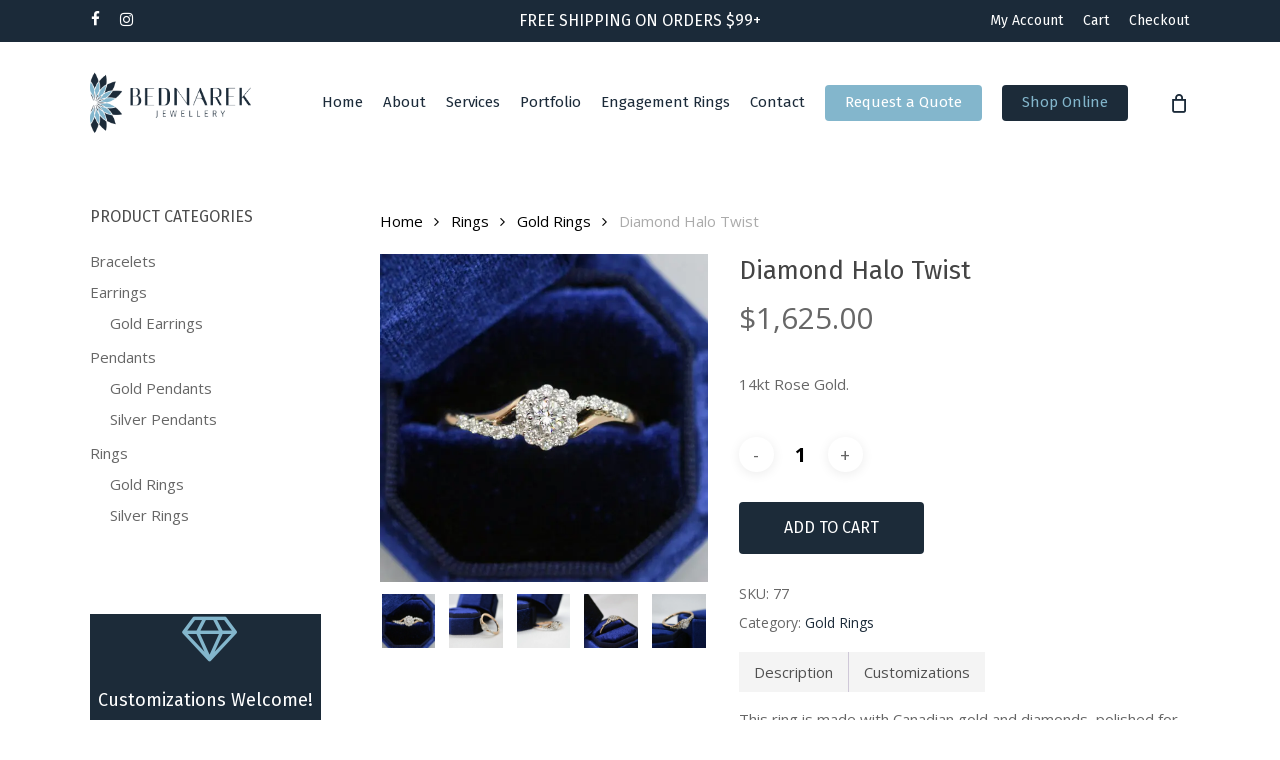

--- FILE ---
content_type: text/html; charset=UTF-8
request_url: https://www.bednarekboutique.com/product/diamond-halo-twist/
body_size: 189814
content:
<!doctype html>
<html lang="en-US" class="no-js">
<head>
	<meta charset="UTF-8">
	<meta name="viewport" content="width=device-width, initial-scale=1, maximum-scale=1, user-scalable=0" /><meta name='robots' content='index, follow, max-image-preview:large, max-snippet:-1, max-video-preview:-1' />
	<style>img:is([sizes="auto" i], [sizes^="auto," i]) { contain-intrinsic-size: 3000px 1500px }</style>
	
	<!-- This site is optimized with the Yoast SEO plugin v26.8 - https://yoast.com/product/yoast-seo-wordpress/ -->
	<title>Diamond Halo Twist - Bednarek Jewellery</title>
	<link rel="canonical" href="https://www.bednarekboutique.com/product/diamond-halo-twist/" />
	<meta property="og:locale" content="en_US" />
	<meta property="og:type" content="article" />
	<meta property="og:title" content="Diamond Halo Twist - Bednarek Jewellery" />
	<meta property="og:description" content="14kt Rose Gold." />
	<meta property="og:url" content="https://www.bednarekboutique.com/product/diamond-halo-twist/" />
	<meta property="og:site_name" content="Bednarek Jewellery" />
	<meta property="article:modified_time" content="2025-06-21T15:18:28+00:00" />
	<meta property="og:image" content="https://cdn.bednarekboutique.com/wp-content/uploads/2020/11/Ring33-_4-scaled.jpg" />
	<meta property="og:image:width" content="1920" />
	<meta property="og:image:height" content="1920" />
	<meta property="og:image:type" content="image/jpeg" />
	<meta name="twitter:card" content="summary_large_image" />
	<script type="application/ld+json" class="yoast-schema-graph">{"@context":"https://schema.org","@graph":[{"@type":"WebPage","@id":"https://www.bednarekboutique.com/product/diamond-halo-twist/","url":"https://www.bednarekboutique.com/product/diamond-halo-twist/","name":"Diamond Halo Twist - Bednarek Jewellery","isPartOf":{"@id":"https://www.bednarekboutique.com/#website"},"primaryImageOfPage":{"@id":"https://www.bednarekboutique.com/product/diamond-halo-twist/#primaryimage"},"image":{"@id":"https://www.bednarekboutique.com/product/diamond-halo-twist/#primaryimage"},"thumbnailUrl":"https://cdn.bednarekboutique.com/wp-content/uploads/2020/11/Ring33-_4-scaled.jpg","datePublished":"2020-11-29T18:37:12+00:00","dateModified":"2025-06-21T15:18:28+00:00","breadcrumb":{"@id":"https://www.bednarekboutique.com/product/diamond-halo-twist/#breadcrumb"},"inLanguage":"en-US","potentialAction":[{"@type":"ReadAction","target":["https://www.bednarekboutique.com/product/diamond-halo-twist/"]}]},{"@type":"ImageObject","inLanguage":"en-US","@id":"https://www.bednarekboutique.com/product/diamond-halo-twist/#primaryimage","url":"https://cdn.bednarekboutique.com/wp-content/uploads/2020/11/Ring33-_4-scaled.jpg","contentUrl":"https://cdn.bednarekboutique.com/wp-content/uploads/2020/11/Ring33-_4-scaled.jpg","width":1920,"height":1920},{"@type":"BreadcrumbList","@id":"https://www.bednarekboutique.com/product/diamond-halo-twist/#breadcrumb","itemListElement":[{"@type":"ListItem","position":1,"name":"Home","item":"https://www.bednarekboutique.com/"},{"@type":"ListItem","position":2,"name":"Shop","item":"https://www.bednarekboutique.com/shop/"},{"@type":"ListItem","position":3,"name":"Diamond Halo Twist"}]},{"@type":"WebSite","@id":"https://www.bednarekboutique.com/#website","url":"https://www.bednarekboutique.com/","name":"Bednarek Jewellery","description":"2405 Dougall Avenue - Windsor, Ontario","potentialAction":[{"@type":"SearchAction","target":{"@type":"EntryPoint","urlTemplate":"https://www.bednarekboutique.com/?s={search_term_string}"},"query-input":{"@type":"PropertyValueSpecification","valueRequired":true,"valueName":"search_term_string"}}],"inLanguage":"en-US"}]}</script>
	<!-- / Yoast SEO plugin. -->


<link rel='dns-prefetch' href='//fonts.googleapis.com' />
<link rel='preconnect' href='https://cdn.bednarekboutique.com' />
<link rel="alternate" type="application/rss+xml" title="Bednarek Jewellery &raquo; Feed" href="https://www.bednarekboutique.com/feed/" />
<link rel="alternate" type="application/rss+xml" title="Bednarek Jewellery &raquo; Comments Feed" href="https://www.bednarekboutique.com/comments/feed/" />
		<!-- This site uses the Google Analytics by MonsterInsights plugin v9.11.1 - Using Analytics tracking - https://www.monsterinsights.com/ -->
							<script src="//www.googletagmanager.com/gtag/js?id=G-44XL6Z3KYZ"  data-cfasync="false" data-wpfc-render="false" type="text/javascript" async></script>
			<script data-cfasync="false" data-wpfc-render="false" type="text/javascript">
				var mi_version = '9.11.1';
				var mi_track_user = true;
				var mi_no_track_reason = '';
								var MonsterInsightsDefaultLocations = {"page_location":"https:\/\/www.bednarekboutique.com\/product\/diamond-halo-twist\/"};
								if ( typeof MonsterInsightsPrivacyGuardFilter === 'function' ) {
					var MonsterInsightsLocations = (typeof MonsterInsightsExcludeQuery === 'object') ? MonsterInsightsPrivacyGuardFilter( MonsterInsightsExcludeQuery ) : MonsterInsightsPrivacyGuardFilter( MonsterInsightsDefaultLocations );
				} else {
					var MonsterInsightsLocations = (typeof MonsterInsightsExcludeQuery === 'object') ? MonsterInsightsExcludeQuery : MonsterInsightsDefaultLocations;
				}

								var disableStrs = [
										'ga-disable-G-44XL6Z3KYZ',
									];

				/* Function to detect opted out users */
				function __gtagTrackerIsOptedOut() {
					for (var index = 0; index < disableStrs.length; index++) {
						if (document.cookie.indexOf(disableStrs[index] + '=true') > -1) {
							return true;
						}
					}

					return false;
				}

				/* Disable tracking if the opt-out cookie exists. */
				if (__gtagTrackerIsOptedOut()) {
					for (var index = 0; index < disableStrs.length; index++) {
						window[disableStrs[index]] = true;
					}
				}

				/* Opt-out function */
				function __gtagTrackerOptout() {
					for (var index = 0; index < disableStrs.length; index++) {
						document.cookie = disableStrs[index] + '=true; expires=Thu, 31 Dec 2099 23:59:59 UTC; path=/';
						window[disableStrs[index]] = true;
					}
				}

				if ('undefined' === typeof gaOptout) {
					function gaOptout() {
						__gtagTrackerOptout();
					}
				}
								window.dataLayer = window.dataLayer || [];

				window.MonsterInsightsDualTracker = {
					helpers: {},
					trackers: {},
				};
				if (mi_track_user) {
					function __gtagDataLayer() {
						dataLayer.push(arguments);
					}

					function __gtagTracker(type, name, parameters) {
						if (!parameters) {
							parameters = {};
						}

						if (parameters.send_to) {
							__gtagDataLayer.apply(null, arguments);
							return;
						}

						if (type === 'event') {
														parameters.send_to = monsterinsights_frontend.v4_id;
							var hookName = name;
							if (typeof parameters['event_category'] !== 'undefined') {
								hookName = parameters['event_category'] + ':' + name;
							}

							if (typeof MonsterInsightsDualTracker.trackers[hookName] !== 'undefined') {
								MonsterInsightsDualTracker.trackers[hookName](parameters);
							} else {
								__gtagDataLayer('event', name, parameters);
							}
							
						} else {
							__gtagDataLayer.apply(null, arguments);
						}
					}

					__gtagTracker('js', new Date());
					__gtagTracker('set', {
						'developer_id.dZGIzZG': true,
											});
					if ( MonsterInsightsLocations.page_location ) {
						__gtagTracker('set', MonsterInsightsLocations);
					}
										__gtagTracker('config', 'G-44XL6Z3KYZ', {"forceSSL":"true","link_attribution":"true"} );
										window.gtag = __gtagTracker;										(function () {
						/* https://developers.google.com/analytics/devguides/collection/analyticsjs/ */
						/* ga and __gaTracker compatibility shim. */
						var noopfn = function () {
							return null;
						};
						var newtracker = function () {
							return new Tracker();
						};
						var Tracker = function () {
							return null;
						};
						var p = Tracker.prototype;
						p.get = noopfn;
						p.set = noopfn;
						p.send = function () {
							var args = Array.prototype.slice.call(arguments);
							args.unshift('send');
							__gaTracker.apply(null, args);
						};
						var __gaTracker = function () {
							var len = arguments.length;
							if (len === 0) {
								return;
							}
							var f = arguments[len - 1];
							if (typeof f !== 'object' || f === null || typeof f.hitCallback !== 'function') {
								if ('send' === arguments[0]) {
									var hitConverted, hitObject = false, action;
									if ('event' === arguments[1]) {
										if ('undefined' !== typeof arguments[3]) {
											hitObject = {
												'eventAction': arguments[3],
												'eventCategory': arguments[2],
												'eventLabel': arguments[4],
												'value': arguments[5] ? arguments[5] : 1,
											}
										}
									}
									if ('pageview' === arguments[1]) {
										if ('undefined' !== typeof arguments[2]) {
											hitObject = {
												'eventAction': 'page_view',
												'page_path': arguments[2],
											}
										}
									}
									if (typeof arguments[2] === 'object') {
										hitObject = arguments[2];
									}
									if (typeof arguments[5] === 'object') {
										Object.assign(hitObject, arguments[5]);
									}
									if ('undefined' !== typeof arguments[1].hitType) {
										hitObject = arguments[1];
										if ('pageview' === hitObject.hitType) {
											hitObject.eventAction = 'page_view';
										}
									}
									if (hitObject) {
										action = 'timing' === arguments[1].hitType ? 'timing_complete' : hitObject.eventAction;
										hitConverted = mapArgs(hitObject);
										__gtagTracker('event', action, hitConverted);
									}
								}
								return;
							}

							function mapArgs(args) {
								var arg, hit = {};
								var gaMap = {
									'eventCategory': 'event_category',
									'eventAction': 'event_action',
									'eventLabel': 'event_label',
									'eventValue': 'event_value',
									'nonInteraction': 'non_interaction',
									'timingCategory': 'event_category',
									'timingVar': 'name',
									'timingValue': 'value',
									'timingLabel': 'event_label',
									'page': 'page_path',
									'location': 'page_location',
									'title': 'page_title',
									'referrer' : 'page_referrer',
								};
								for (arg in args) {
																		if (!(!args.hasOwnProperty(arg) || !gaMap.hasOwnProperty(arg))) {
										hit[gaMap[arg]] = args[arg];
									} else {
										hit[arg] = args[arg];
									}
								}
								return hit;
							}

							try {
								f.hitCallback();
							} catch (ex) {
							}
						};
						__gaTracker.create = newtracker;
						__gaTracker.getByName = newtracker;
						__gaTracker.getAll = function () {
							return [];
						};
						__gaTracker.remove = noopfn;
						__gaTracker.loaded = true;
						window['__gaTracker'] = __gaTracker;
					})();
									} else {
										console.log("");
					(function () {
						function __gtagTracker() {
							return null;
						}

						window['__gtagTracker'] = __gtagTracker;
						window['gtag'] = __gtagTracker;
					})();
									}
			</script>
							<!-- / Google Analytics by MonsterInsights -->
		<script type="text/javascript">
/* <![CDATA[ */
window._wpemojiSettings = {"baseUrl":"https:\/\/s.w.org\/images\/core\/emoji\/16.0.1\/72x72\/","ext":".png","svgUrl":"https:\/\/s.w.org\/images\/core\/emoji\/16.0.1\/svg\/","svgExt":".svg","source":{"concatemoji":"https:\/\/cdn.bednarekboutique.com\/wp-includes\/js\/wp-emoji-release.min.js?ver=682321c27d7a10256d12a5ea4842b2c1"}};
/*! This file is auto-generated */
!function(s,n){var o,i,e;function c(e){try{var t={supportTests:e,timestamp:(new Date).valueOf()};sessionStorage.setItem(o,JSON.stringify(t))}catch(e){}}function p(e,t,n){e.clearRect(0,0,e.canvas.width,e.canvas.height),e.fillText(t,0,0);var t=new Uint32Array(e.getImageData(0,0,e.canvas.width,e.canvas.height).data),a=(e.clearRect(0,0,e.canvas.width,e.canvas.height),e.fillText(n,0,0),new Uint32Array(e.getImageData(0,0,e.canvas.width,e.canvas.height).data));return t.every(function(e,t){return e===a[t]})}function u(e,t){e.clearRect(0,0,e.canvas.width,e.canvas.height),e.fillText(t,0,0);for(var n=e.getImageData(16,16,1,1),a=0;a<n.data.length;a++)if(0!==n.data[a])return!1;return!0}function f(e,t,n,a){switch(t){case"flag":return n(e,"\ud83c\udff3\ufe0f\u200d\u26a7\ufe0f","\ud83c\udff3\ufe0f\u200b\u26a7\ufe0f")?!1:!n(e,"\ud83c\udde8\ud83c\uddf6","\ud83c\udde8\u200b\ud83c\uddf6")&&!n(e,"\ud83c\udff4\udb40\udc67\udb40\udc62\udb40\udc65\udb40\udc6e\udb40\udc67\udb40\udc7f","\ud83c\udff4\u200b\udb40\udc67\u200b\udb40\udc62\u200b\udb40\udc65\u200b\udb40\udc6e\u200b\udb40\udc67\u200b\udb40\udc7f");case"emoji":return!a(e,"\ud83e\udedf")}return!1}function g(e,t,n,a){var r="undefined"!=typeof WorkerGlobalScope&&self instanceof WorkerGlobalScope?new OffscreenCanvas(300,150):s.createElement("canvas"),o=r.getContext("2d",{willReadFrequently:!0}),i=(o.textBaseline="top",o.font="600 32px Arial",{});return e.forEach(function(e){i[e]=t(o,e,n,a)}),i}function t(e){var t=s.createElement("script");t.src=e,t.defer=!0,s.head.appendChild(t)}"undefined"!=typeof Promise&&(o="wpEmojiSettingsSupports",i=["flag","emoji"],n.supports={everything:!0,everythingExceptFlag:!0},e=new Promise(function(e){s.addEventListener("DOMContentLoaded",e,{once:!0})}),new Promise(function(t){var n=function(){try{var e=JSON.parse(sessionStorage.getItem(o));if("object"==typeof e&&"number"==typeof e.timestamp&&(new Date).valueOf()<e.timestamp+604800&&"object"==typeof e.supportTests)return e.supportTests}catch(e){}return null}();if(!n){if("undefined"!=typeof Worker&&"undefined"!=typeof OffscreenCanvas&&"undefined"!=typeof URL&&URL.createObjectURL&&"undefined"!=typeof Blob)try{var e="postMessage("+g.toString()+"("+[JSON.stringify(i),f.toString(),p.toString(),u.toString()].join(",")+"));",a=new Blob([e],{type:"text/javascript"}),r=new Worker(URL.createObjectURL(a),{name:"wpTestEmojiSupports"});return void(r.onmessage=function(e){c(n=e.data),r.terminate(),t(n)})}catch(e){}c(n=g(i,f,p,u))}t(n)}).then(function(e){for(var t in e)n.supports[t]=e[t],n.supports.everything=n.supports.everything&&n.supports[t],"flag"!==t&&(n.supports.everythingExceptFlag=n.supports.everythingExceptFlag&&n.supports[t]);n.supports.everythingExceptFlag=n.supports.everythingExceptFlag&&!n.supports.flag,n.DOMReady=!1,n.readyCallback=function(){n.DOMReady=!0}}).then(function(){return e}).then(function(){var e;n.supports.everything||(n.readyCallback(),(e=n.source||{}).concatemoji?t(e.concatemoji):e.wpemoji&&e.twemoji&&(t(e.twemoji),t(e.wpemoji)))}))}((window,document),window._wpemojiSettings);
/* ]]> */
</script>
<link rel='stylesheet' id='sbi_styles-css' href='https://www.bednarekboutique.com/wp-content/plugins/instagram-feed-pro/css/sbi-styles.min.css?ver=6.8.1' type='text/css' media='all' />
<style id='wp-emoji-styles-inline-css' type='text/css'>

	img.wp-smiley, img.emoji {
		display: inline !important;
		border: none !important;
		box-shadow: none !important;
		height: 1em !important;
		width: 1em !important;
		margin: 0 0.07em !important;
		vertical-align: -0.1em !important;
		background: none !important;
		padding: 0 !important;
	}
</style>
<link rel='stylesheet' id='wp-block-library-css' href='https://cdn.bednarekboutique.com/wp-includes/css/dist/block-library/style.min.css?ver=682321c27d7a10256d12a5ea4842b2c1' type='text/css' media='all' />
<style id='global-styles-inline-css' type='text/css'>
:root{--wp--preset--aspect-ratio--square: 1;--wp--preset--aspect-ratio--4-3: 4/3;--wp--preset--aspect-ratio--3-4: 3/4;--wp--preset--aspect-ratio--3-2: 3/2;--wp--preset--aspect-ratio--2-3: 2/3;--wp--preset--aspect-ratio--16-9: 16/9;--wp--preset--aspect-ratio--9-16: 9/16;--wp--preset--color--black: #000000;--wp--preset--color--cyan-bluish-gray: #abb8c3;--wp--preset--color--white: #ffffff;--wp--preset--color--pale-pink: #f78da7;--wp--preset--color--vivid-red: #cf2e2e;--wp--preset--color--luminous-vivid-orange: #ff6900;--wp--preset--color--luminous-vivid-amber: #fcb900;--wp--preset--color--light-green-cyan: #7bdcb5;--wp--preset--color--vivid-green-cyan: #00d084;--wp--preset--color--pale-cyan-blue: #8ed1fc;--wp--preset--color--vivid-cyan-blue: #0693e3;--wp--preset--color--vivid-purple: #9b51e0;--wp--preset--gradient--vivid-cyan-blue-to-vivid-purple: linear-gradient(135deg,rgba(6,147,227,1) 0%,rgb(155,81,224) 100%);--wp--preset--gradient--light-green-cyan-to-vivid-green-cyan: linear-gradient(135deg,rgb(122,220,180) 0%,rgb(0,208,130) 100%);--wp--preset--gradient--luminous-vivid-amber-to-luminous-vivid-orange: linear-gradient(135deg,rgba(252,185,0,1) 0%,rgba(255,105,0,1) 100%);--wp--preset--gradient--luminous-vivid-orange-to-vivid-red: linear-gradient(135deg,rgba(255,105,0,1) 0%,rgb(207,46,46) 100%);--wp--preset--gradient--very-light-gray-to-cyan-bluish-gray: linear-gradient(135deg,rgb(238,238,238) 0%,rgb(169,184,195) 100%);--wp--preset--gradient--cool-to-warm-spectrum: linear-gradient(135deg,rgb(74,234,220) 0%,rgb(151,120,209) 20%,rgb(207,42,186) 40%,rgb(238,44,130) 60%,rgb(251,105,98) 80%,rgb(254,248,76) 100%);--wp--preset--gradient--blush-light-purple: linear-gradient(135deg,rgb(255,206,236) 0%,rgb(152,150,240) 100%);--wp--preset--gradient--blush-bordeaux: linear-gradient(135deg,rgb(254,205,165) 0%,rgb(254,45,45) 50%,rgb(107,0,62) 100%);--wp--preset--gradient--luminous-dusk: linear-gradient(135deg,rgb(255,203,112) 0%,rgb(199,81,192) 50%,rgb(65,88,208) 100%);--wp--preset--gradient--pale-ocean: linear-gradient(135deg,rgb(255,245,203) 0%,rgb(182,227,212) 50%,rgb(51,167,181) 100%);--wp--preset--gradient--electric-grass: linear-gradient(135deg,rgb(202,248,128) 0%,rgb(113,206,126) 100%);--wp--preset--gradient--midnight: linear-gradient(135deg,rgb(2,3,129) 0%,rgb(40,116,252) 100%);--wp--preset--font-size--small: 13px;--wp--preset--font-size--medium: 20px;--wp--preset--font-size--large: 36px;--wp--preset--font-size--x-large: 42px;--wp--preset--spacing--20: 0.44rem;--wp--preset--spacing--30: 0.67rem;--wp--preset--spacing--40: 1rem;--wp--preset--spacing--50: 1.5rem;--wp--preset--spacing--60: 2.25rem;--wp--preset--spacing--70: 3.38rem;--wp--preset--spacing--80: 5.06rem;--wp--preset--shadow--natural: 6px 6px 9px rgba(0, 0, 0, 0.2);--wp--preset--shadow--deep: 12px 12px 50px rgba(0, 0, 0, 0.4);--wp--preset--shadow--sharp: 6px 6px 0px rgba(0, 0, 0, 0.2);--wp--preset--shadow--outlined: 6px 6px 0px -3px rgba(255, 255, 255, 1), 6px 6px rgba(0, 0, 0, 1);--wp--preset--shadow--crisp: 6px 6px 0px rgba(0, 0, 0, 1);}:root { --wp--style--global--content-size: 1300px;--wp--style--global--wide-size: 1300px; }:where(body) { margin: 0; }.wp-site-blocks > .alignleft { float: left; margin-right: 2em; }.wp-site-blocks > .alignright { float: right; margin-left: 2em; }.wp-site-blocks > .aligncenter { justify-content: center; margin-left: auto; margin-right: auto; }:where(.is-layout-flex){gap: 0.5em;}:where(.is-layout-grid){gap: 0.5em;}.is-layout-flow > .alignleft{float: left;margin-inline-start: 0;margin-inline-end: 2em;}.is-layout-flow > .alignright{float: right;margin-inline-start: 2em;margin-inline-end: 0;}.is-layout-flow > .aligncenter{margin-left: auto !important;margin-right: auto !important;}.is-layout-constrained > .alignleft{float: left;margin-inline-start: 0;margin-inline-end: 2em;}.is-layout-constrained > .alignright{float: right;margin-inline-start: 2em;margin-inline-end: 0;}.is-layout-constrained > .aligncenter{margin-left: auto !important;margin-right: auto !important;}.is-layout-constrained > :where(:not(.alignleft):not(.alignright):not(.alignfull)){max-width: var(--wp--style--global--content-size);margin-left: auto !important;margin-right: auto !important;}.is-layout-constrained > .alignwide{max-width: var(--wp--style--global--wide-size);}body .is-layout-flex{display: flex;}.is-layout-flex{flex-wrap: wrap;align-items: center;}.is-layout-flex > :is(*, div){margin: 0;}body .is-layout-grid{display: grid;}.is-layout-grid > :is(*, div){margin: 0;}body{padding-top: 0px;padding-right: 0px;padding-bottom: 0px;padding-left: 0px;}:root :where(.wp-element-button, .wp-block-button__link){background-color: #32373c;border-width: 0;color: #fff;font-family: inherit;font-size: inherit;line-height: inherit;padding: calc(0.667em + 2px) calc(1.333em + 2px);text-decoration: none;}.has-black-color{color: var(--wp--preset--color--black) !important;}.has-cyan-bluish-gray-color{color: var(--wp--preset--color--cyan-bluish-gray) !important;}.has-white-color{color: var(--wp--preset--color--white) !important;}.has-pale-pink-color{color: var(--wp--preset--color--pale-pink) !important;}.has-vivid-red-color{color: var(--wp--preset--color--vivid-red) !important;}.has-luminous-vivid-orange-color{color: var(--wp--preset--color--luminous-vivid-orange) !important;}.has-luminous-vivid-amber-color{color: var(--wp--preset--color--luminous-vivid-amber) !important;}.has-light-green-cyan-color{color: var(--wp--preset--color--light-green-cyan) !important;}.has-vivid-green-cyan-color{color: var(--wp--preset--color--vivid-green-cyan) !important;}.has-pale-cyan-blue-color{color: var(--wp--preset--color--pale-cyan-blue) !important;}.has-vivid-cyan-blue-color{color: var(--wp--preset--color--vivid-cyan-blue) !important;}.has-vivid-purple-color{color: var(--wp--preset--color--vivid-purple) !important;}.has-black-background-color{background-color: var(--wp--preset--color--black) !important;}.has-cyan-bluish-gray-background-color{background-color: var(--wp--preset--color--cyan-bluish-gray) !important;}.has-white-background-color{background-color: var(--wp--preset--color--white) !important;}.has-pale-pink-background-color{background-color: var(--wp--preset--color--pale-pink) !important;}.has-vivid-red-background-color{background-color: var(--wp--preset--color--vivid-red) !important;}.has-luminous-vivid-orange-background-color{background-color: var(--wp--preset--color--luminous-vivid-orange) !important;}.has-luminous-vivid-amber-background-color{background-color: var(--wp--preset--color--luminous-vivid-amber) !important;}.has-light-green-cyan-background-color{background-color: var(--wp--preset--color--light-green-cyan) !important;}.has-vivid-green-cyan-background-color{background-color: var(--wp--preset--color--vivid-green-cyan) !important;}.has-pale-cyan-blue-background-color{background-color: var(--wp--preset--color--pale-cyan-blue) !important;}.has-vivid-cyan-blue-background-color{background-color: var(--wp--preset--color--vivid-cyan-blue) !important;}.has-vivid-purple-background-color{background-color: var(--wp--preset--color--vivid-purple) !important;}.has-black-border-color{border-color: var(--wp--preset--color--black) !important;}.has-cyan-bluish-gray-border-color{border-color: var(--wp--preset--color--cyan-bluish-gray) !important;}.has-white-border-color{border-color: var(--wp--preset--color--white) !important;}.has-pale-pink-border-color{border-color: var(--wp--preset--color--pale-pink) !important;}.has-vivid-red-border-color{border-color: var(--wp--preset--color--vivid-red) !important;}.has-luminous-vivid-orange-border-color{border-color: var(--wp--preset--color--luminous-vivid-orange) !important;}.has-luminous-vivid-amber-border-color{border-color: var(--wp--preset--color--luminous-vivid-amber) !important;}.has-light-green-cyan-border-color{border-color: var(--wp--preset--color--light-green-cyan) !important;}.has-vivid-green-cyan-border-color{border-color: var(--wp--preset--color--vivid-green-cyan) !important;}.has-pale-cyan-blue-border-color{border-color: var(--wp--preset--color--pale-cyan-blue) !important;}.has-vivid-cyan-blue-border-color{border-color: var(--wp--preset--color--vivid-cyan-blue) !important;}.has-vivid-purple-border-color{border-color: var(--wp--preset--color--vivid-purple) !important;}.has-vivid-cyan-blue-to-vivid-purple-gradient-background{background: var(--wp--preset--gradient--vivid-cyan-blue-to-vivid-purple) !important;}.has-light-green-cyan-to-vivid-green-cyan-gradient-background{background: var(--wp--preset--gradient--light-green-cyan-to-vivid-green-cyan) !important;}.has-luminous-vivid-amber-to-luminous-vivid-orange-gradient-background{background: var(--wp--preset--gradient--luminous-vivid-amber-to-luminous-vivid-orange) !important;}.has-luminous-vivid-orange-to-vivid-red-gradient-background{background: var(--wp--preset--gradient--luminous-vivid-orange-to-vivid-red) !important;}.has-very-light-gray-to-cyan-bluish-gray-gradient-background{background: var(--wp--preset--gradient--very-light-gray-to-cyan-bluish-gray) !important;}.has-cool-to-warm-spectrum-gradient-background{background: var(--wp--preset--gradient--cool-to-warm-spectrum) !important;}.has-blush-light-purple-gradient-background{background: var(--wp--preset--gradient--blush-light-purple) !important;}.has-blush-bordeaux-gradient-background{background: var(--wp--preset--gradient--blush-bordeaux) !important;}.has-luminous-dusk-gradient-background{background: var(--wp--preset--gradient--luminous-dusk) !important;}.has-pale-ocean-gradient-background{background: var(--wp--preset--gradient--pale-ocean) !important;}.has-electric-grass-gradient-background{background: var(--wp--preset--gradient--electric-grass) !important;}.has-midnight-gradient-background{background: var(--wp--preset--gradient--midnight) !important;}.has-small-font-size{font-size: var(--wp--preset--font-size--small) !important;}.has-medium-font-size{font-size: var(--wp--preset--font-size--medium) !important;}.has-large-font-size{font-size: var(--wp--preset--font-size--large) !important;}.has-x-large-font-size{font-size: var(--wp--preset--font-size--x-large) !important;}
:where(.wp-block-post-template.is-layout-flex){gap: 1.25em;}:where(.wp-block-post-template.is-layout-grid){gap: 1.25em;}
:where(.wp-block-columns.is-layout-flex){gap: 2em;}:where(.wp-block-columns.is-layout-grid){gap: 2em;}
:root :where(.wp-block-pullquote){font-size: 1.5em;line-height: 1.6;}
</style>
<link rel='stylesheet' id='photoswipe-css' href='https://www.bednarekboutique.com/wp-content/plugins/woocommerce/assets/css/photoswipe/photoswipe.min.css?ver=9.8.6' type='text/css' media='all' />
<link rel='stylesheet' id='photoswipe-default-skin-css' href='https://www.bednarekboutique.com/wp-content/plugins/woocommerce/assets/css/photoswipe/default-skin/default-skin.min.css?ver=9.8.6' type='text/css' media='all' />
<link rel='stylesheet' id='woocommerce-layout-css' href='https://www.bednarekboutique.com/wp-content/plugins/woocommerce/assets/css/woocommerce-layout.css?ver=9.8.6' type='text/css' media='all' />
<link rel='stylesheet' id='woocommerce-smallscreen-css' href='https://www.bednarekboutique.com/wp-content/plugins/woocommerce/assets/css/woocommerce-smallscreen.css?ver=9.8.6' type='text/css' media='only screen and (max-width: 768px)' />
<link rel='stylesheet' id='woocommerce-general-css' href='https://www.bednarekboutique.com/wp-content/plugins/woocommerce/assets/css/woocommerce.css?ver=9.8.6' type='text/css' media='all' />
<style id='woocommerce-inline-inline-css' type='text/css'>
.woocommerce form .form-row .required { visibility: visible; }
</style>
<link rel='stylesheet' id='brands-styles-css' href='https://www.bednarekboutique.com/wp-content/plugins/woocommerce/assets/css/brands.css?ver=9.8.6' type='text/css' media='all' />
<link rel='stylesheet' id='font-awesome-css' href='https://cdn.bednarekboutique.com/wp-content/themes/bednarek/css/font-awesome-legacy.min.css?ver=4.7.1' type='text/css' media='all' />
<link rel='stylesheet' id='salient-grid-system-css' href='https://cdn.bednarekboutique.com/wp-content/themes/bednarek/css/build/grid-system.css?ver=17.2.0' type='text/css' media='all' />
<link rel='stylesheet' id='main-styles-css' href='https://cdn.bednarekboutique.com/wp-content/themes/bednarek/css/build/style.css?ver=17.2.0' type='text/css' media='all' />
<link rel='stylesheet' id='nectar-header-secondary-nav-css' href='https://cdn.bednarekboutique.com/wp-content/themes/bednarek/css/build/header/header-secondary-nav.css?ver=17.2.0' type='text/css' media='all' />
<link rel='stylesheet' id='nectar_default_font_open_sans-css' href='https://fonts.googleapis.com/css?family=Open+Sans%3A300%2C400%2C600%2C700&#038;subset=latin%2Clatin-ext' type='text/css' media='all' />
<link rel='stylesheet' id='responsive-css' href='https://cdn.bednarekboutique.com/wp-content/themes/bednarek/css/build/responsive.css?ver=17.2.0' type='text/css' media='all' />
<link rel='stylesheet' id='nectar-product-style-classic-css' href='https://cdn.bednarekboutique.com/wp-content/themes/bednarek/css/build/third-party/woocommerce/product-style-classic.css?ver=17.2.0' type='text/css' media='all' />
<link rel='stylesheet' id='woocommerce-css' href='https://cdn.bednarekboutique.com/wp-content/themes/bednarek/css/build/woocommerce.css?ver=17.2.0' type='text/css' media='all' />
<link rel='stylesheet' id='nectar-woocommerce-single-css' href='https://cdn.bednarekboutique.com/wp-content/themes/bednarek/css/build/third-party/woocommerce/product-single.css?ver=17.2.0' type='text/css' media='all' />
<link rel='stylesheet' id='skin-material-css' href='https://cdn.bednarekboutique.com/wp-content/themes/bednarek/css/build/skin-material.css?ver=17.2.0' type='text/css' media='all' />
<link rel='stylesheet' id='salient-wp-menu-dynamic-css' href='https://cdn.bednarekboutique.com/wp-content/uploads/salient/menu-dynamic.css?ver=22037' type='text/css' media='all' />
<link rel='stylesheet' id='wc_stripe_express_checkout_style-css' href='https://www.bednarekboutique.com/wp-content/plugins/woocommerce-gateway-stripe/build/express-checkout.css?ver=a0e514b7395462d51c3d161e4665d566' type='text/css' media='all' />
<link rel='stylesheet' id='dynamic-css-css' href='https://cdn.bednarekboutique.com/wp-content/themes/bednarek/css/salient-dynamic-styles.css?ver=55882' type='text/css' media='all' />
<style id='dynamic-css-inline-css' type='text/css'>
@media only screen and (min-width:1000px){body #ajax-content-wrap.no-scroll{min-height:calc(100vh - 163px);height:calc(100vh - 163px)!important;}}@media only screen and (min-width:1000px){#page-header-wrap.fullscreen-header,#page-header-wrap.fullscreen-header #page-header-bg,html:not(.nectar-box-roll-loaded) .nectar-box-roll > #page-header-bg.fullscreen-header,.nectar_fullscreen_zoom_recent_projects,#nectar_fullscreen_rows:not(.afterLoaded) > div{height:calc(100vh - 162px);}.wpb_row.vc_row-o-full-height.top-level,.wpb_row.vc_row-o-full-height.top-level > .col.span_12{min-height:calc(100vh - 162px);}html:not(.nectar-box-roll-loaded) .nectar-box-roll > #page-header-bg.fullscreen-header{top:163px;}.nectar-slider-wrap[data-fullscreen="true"]:not(.loaded),.nectar-slider-wrap[data-fullscreen="true"]:not(.loaded) .swiper-container{height:calc(100vh - 161px)!important;}.admin-bar .nectar-slider-wrap[data-fullscreen="true"]:not(.loaded),.admin-bar .nectar-slider-wrap[data-fullscreen="true"]:not(.loaded) .swiper-container{height:calc(100vh - 161px - 32px)!important;}}.admin-bar[class*="page-template-template-no-header"] .wpb_row.vc_row-o-full-height.top-level,.admin-bar[class*="page-template-template-no-header"] .wpb_row.vc_row-o-full-height.top-level > .col.span_12{min-height:calc(100vh - 32px);}body[class*="page-template-template-no-header"] .wpb_row.vc_row-o-full-height.top-level,body[class*="page-template-template-no-header"] .wpb_row.vc_row-o-full-height.top-level > .col.span_12{min-height:100vh;}@media only screen and (max-width:999px){.using-mobile-browser #nectar_fullscreen_rows:not(.afterLoaded):not([data-mobile-disable="on"]) > div{height:calc(100vh - 126px);}.using-mobile-browser .wpb_row.vc_row-o-full-height.top-level,.using-mobile-browser .wpb_row.vc_row-o-full-height.top-level > .col.span_12,[data-permanent-transparent="1"].using-mobile-browser .wpb_row.vc_row-o-full-height.top-level,[data-permanent-transparent="1"].using-mobile-browser .wpb_row.vc_row-o-full-height.top-level > .col.span_12{min-height:calc(100vh - 126px);}html:not(.nectar-box-roll-loaded) .nectar-box-roll > #page-header-bg.fullscreen-header,.nectar_fullscreen_zoom_recent_projects,.nectar-slider-wrap[data-fullscreen="true"]:not(.loaded),.nectar-slider-wrap[data-fullscreen="true"]:not(.loaded) .swiper-container,#nectar_fullscreen_rows:not(.afterLoaded):not([data-mobile-disable="on"]) > div{height:calc(100vh - 73px);}.wpb_row.vc_row-o-full-height.top-level,.wpb_row.vc_row-o-full-height.top-level > .col.span_12{min-height:calc(100vh - 73px);}body[data-transparent-header="false"] #ajax-content-wrap.no-scroll{min-height:calc(100vh - 73px);height:calc(100vh - 73px);}}.post-type-archive-product.woocommerce .container-wrap,.tax-product_cat.woocommerce .container-wrap{background-color:#f6f6f6;}.woocommerce ul.products li.product.material,.woocommerce-page ul.products li.product.material{background-color:#ffffff;}.woocommerce ul.products li.product.minimal .product-wrap,.woocommerce ul.products li.product.minimal .background-color-expand,.woocommerce-page ul.products li.product.minimal .product-wrap,.woocommerce-page ul.products li.product.minimal .background-color-expand{background-color:#ffffff;}.screen-reader-text,.nectar-skip-to-content:not(:focus){border:0;clip:rect(1px,1px,1px,1px);clip-path:inset(50%);height:1px;margin:-1px;overflow:hidden;padding:0;position:absolute!important;width:1px;word-wrap:normal!important;}.row .col img:not([srcset]){width:auto;}.row .col img.img-with-animation.nectar-lazy:not([srcset]){width:100%;}
/* -- SECONDARY NAV -- */
body.material #header-secondary-outer nav >ul >li >a {
    font-size: 14px!important;
}



/* -------------- WOOCOMMERCE -------------- */

/* Sticky Cart text colour */
#top > div > div > div.col.span_9.col_last > nav > ul.buttons.sf-menu > li > div > div.widget.woocommerce.widget_shopping_cart > div > p {
    color: #fff;
}



/* -------------- ACCOUNT PAGE -------------- */

/* Sidebar - add padding top*/
.woocommerce-account .woocommerce-MyAccount-navigation {
    padding-top: 30px;
}

/* Content area - add padding top */
.woocommerce-account .woocommerce-MyAccount-content {
    padding-top: 30px;
}




/* --------------- FOOTER ------------------ */

#footer-outer #footer-widgets {
    background-image: url(/wp-content/uploads/2019/11/Footerbg2.jpg);
    background-repeat: no-repeat;
    background-position: center;
    background-size: cover;
}

/* --- links in first widget -- */
#footer-outer #footer-widgets #text-5 a {
    color: #A1ABB2!important;
}

/* INSTAGRAM */

/* Remove caption and likes */
#sb_instagram.sbi_small .sbi_caption_wrap,
#sb_instagram.sbi_small .sbi_info .sbi_meta {
    display: none;
}

/* FOOTER MENU */
#footer-outer .widget.widget_nav_menu li a {
    border-bottom:solid 1px rgba(255,255,255,0.4) !important;
    padding-bottom: 15px !important;
    width: 75%;
}
</style>
<link rel='stylesheet' id='salient-child-style-css' href='https://cdn.bednarekboutique.com/wp-content/themes/bednarek-child/style.css?ver=17.2.0' type='text/css' media='all' />
<link rel='stylesheet' id='redux-google-fonts-salient_redux-css' href='https://fonts.googleapis.com/css?family=Fira+Sans%3A400%2C300%7COpen+Sans%3A400&#038;ver=682321c27d7a10256d12a5ea4842b2c1' type='text/css' media='all' />
<script type="text/template" id="tmpl-variation-template">
	<div class="woocommerce-variation-description">{{{ data.variation.variation_description }}}</div>
	<div class="woocommerce-variation-price">{{{ data.variation.price_html }}}</div>
	<div class="woocommerce-variation-availability">{{{ data.variation.availability_html }}}</div>
</script>
<script type="text/template" id="tmpl-unavailable-variation-template">
	<p role="alert">Sorry, this product is unavailable. Please choose a different combination.</p>
</script>
<script type="text/javascript" src="https://cdn.bednarekboutique.com/wp-includes/js/jquery/jquery.min.js?ver=3.7.1" id="jquery-core-js"></script>
<script type="text/javascript" src="https://cdn.bednarekboutique.com/wp-includes/js/jquery/jquery-migrate.min.js?ver=3.4.1" id="jquery-migrate-js"></script>
<script type="text/javascript" src="https://www.bednarekboutique.com/wp-content/plugins/google-analytics-for-wordpress/assets/js/frontend-gtag.min.js?ver=9.11.1" id="monsterinsights-frontend-script-js" async="async" data-wp-strategy="async"></script>
<script data-cfasync="false" data-wpfc-render="false" type="text/javascript" id='monsterinsights-frontend-script-js-extra'>/* <![CDATA[ */
var monsterinsights_frontend = {"js_events_tracking":"true","download_extensions":"doc,pdf,ppt,zip,xls,docx,pptx,xlsx","inbound_paths":"[{\"path\":\"\\\/go\\\/\",\"label\":\"affiliate\"},{\"path\":\"\\\/recommend\\\/\",\"label\":\"affiliate\"}]","home_url":"https:\/\/www.bednarekboutique.com","hash_tracking":"false","v4_id":"G-44XL6Z3KYZ"};/* ]]> */
</script>
<script type="text/javascript" src="https://www.bednarekboutique.com/wp-content/plugins/woocommerce/assets/js/jquery-blockui/jquery.blockUI.min.js?ver=2.7.0-wc.9.8.6" id="jquery-blockui-js" defer="defer" data-wp-strategy="defer"></script>
<script type="text/javascript" id="wc-add-to-cart-js-extra">
/* <![CDATA[ */
var wc_add_to_cart_params = {"ajax_url":"\/wp-admin\/admin-ajax.php","wc_ajax_url":"\/?wc-ajax=%%endpoint%%","i18n_view_cart":"View cart","cart_url":"https:\/\/www.bednarekboutique.com\/cart\/","is_cart":"","cart_redirect_after_add":"no"};
/* ]]> */
</script>
<script type="text/javascript" src="https://www.bednarekboutique.com/wp-content/plugins/woocommerce/assets/js/frontend/add-to-cart.min.js?ver=9.8.6" id="wc-add-to-cart-js" defer="defer" data-wp-strategy="defer"></script>
<script type="text/javascript" src="https://www.bednarekboutique.com/wp-content/plugins/woocommerce/assets/js/zoom/jquery.zoom.min.js?ver=1.7.21-wc.9.8.6" id="zoom-js" defer="defer" data-wp-strategy="defer"></script>
<script type="text/javascript" src="https://www.bednarekboutique.com/wp-content/plugins/woocommerce/assets/js/photoswipe/photoswipe.min.js?ver=4.1.1-wc.9.8.6" id="photoswipe-js" defer="defer" data-wp-strategy="defer"></script>
<script type="text/javascript" src="https://www.bednarekboutique.com/wp-content/plugins/woocommerce/assets/js/photoswipe/photoswipe-ui-default.min.js?ver=4.1.1-wc.9.8.6" id="photoswipe-ui-default-js" defer="defer" data-wp-strategy="defer"></script>
<script type="text/javascript" id="wc-single-product-js-extra">
/* <![CDATA[ */
var wc_single_product_params = {"i18n_required_rating_text":"Please select a rating","i18n_rating_options":["1 of 5 stars","2 of 5 stars","3 of 5 stars","4 of 5 stars","5 of 5 stars"],"i18n_product_gallery_trigger_text":"View full-screen image gallery","review_rating_required":"yes","flexslider":{"rtl":false,"animation":"slide","smoothHeight":true,"directionNav":false,"controlNav":"thumbnails","slideshow":false,"animationSpeed":500,"animationLoop":false,"allowOneSlide":false},"zoom_enabled":"1","zoom_options":[],"photoswipe_enabled":"1","photoswipe_options":{"shareEl":false,"closeOnScroll":false,"history":false,"hideAnimationDuration":0,"showAnimationDuration":0},"flexslider_enabled":""};
/* ]]> */
</script>
<script type="text/javascript" src="https://www.bednarekboutique.com/wp-content/plugins/woocommerce/assets/js/frontend/single-product.min.js?ver=9.8.6" id="wc-single-product-js" defer="defer" data-wp-strategy="defer"></script>
<script type="text/javascript" src="https://www.bednarekboutique.com/wp-content/plugins/woocommerce/assets/js/js-cookie/js.cookie.min.js?ver=2.1.4-wc.9.8.6" id="js-cookie-js" defer="defer" data-wp-strategy="defer"></script>
<script type="text/javascript" id="woocommerce-js-extra">
/* <![CDATA[ */
var woocommerce_params = {"ajax_url":"\/wp-admin\/admin-ajax.php","wc_ajax_url":"\/?wc-ajax=%%endpoint%%","i18n_password_show":"Show password","i18n_password_hide":"Hide password"};
/* ]]> */
</script>
<script type="text/javascript" src="https://www.bednarekboutique.com/wp-content/plugins/woocommerce/assets/js/frontend/woocommerce.min.js?ver=9.8.6" id="woocommerce-js" defer="defer" data-wp-strategy="defer"></script>
<script type="text/javascript" src="https://cdn.bednarekboutique.com/wp-includes/js/underscore.min.js?ver=1.13.7" id="underscore-js"></script>
<script type="text/javascript" id="wp-util-js-extra">
/* <![CDATA[ */
var _wpUtilSettings = {"ajax":{"url":"\/wp-admin\/admin-ajax.php"}};
/* ]]> */
</script>
<script type="text/javascript" src="https://cdn.bednarekboutique.com/wp-includes/js/wp-util.min.js?ver=682321c27d7a10256d12a5ea4842b2c1" id="wp-util-js"></script>
<script type="text/javascript" id="wc-add-to-cart-variation-js-extra">
/* <![CDATA[ */
var wc_add_to_cart_variation_params = {"wc_ajax_url":"\/?wc-ajax=%%endpoint%%","i18n_no_matching_variations_text":"Sorry, no products matched your selection. Please choose a different combination.","i18n_make_a_selection_text":"Please select some product options before adding this product to your cart.","i18n_unavailable_text":"Sorry, this product is unavailable. Please choose a different combination.","i18n_reset_alert_text":"Your selection has been reset. Please select some product options before adding this product to your cart."};
/* ]]> */
</script>
<script type="text/javascript" src="https://www.bednarekboutique.com/wp-content/plugins/woocommerce/assets/js/frontend/add-to-cart-variation.min.js?ver=9.8.6" id="wc-add-to-cart-variation-js" defer="defer" data-wp-strategy="defer"></script>
<script></script><link rel="https://api.w.org/" href="https://www.bednarekboutique.com/wp-json/" /><link rel="alternate" title="JSON" type="application/json" href="https://www.bednarekboutique.com/wp-json/wp/v2/product/980" /><link rel="EditURI" type="application/rsd+xml" title="RSD" href="https://www.bednarekboutique.com/xmlrpc.php?rsd" />

<link rel='shortlink' href='https://www.bednarekboutique.com/?p=980' />
<link rel="alternate" title="oEmbed (JSON)" type="application/json+oembed" href="https://www.bednarekboutique.com/wp-json/oembed/1.0/embed?url=https%3A%2F%2Fwww.bednarekboutique.com%2Fproduct%2Fdiamond-halo-twist%2F" />
<link rel="alternate" title="oEmbed (XML)" type="text/xml+oembed" href="https://www.bednarekboutique.com/wp-json/oembed/1.0/embed?url=https%3A%2F%2Fwww.bednarekboutique.com%2Fproduct%2Fdiamond-halo-twist%2F&#038;format=xml" />
<script type="text/javascript">
(function(url){
	if(/(?:Chrome\/26\.0\.1410\.63 Safari\/537\.31|WordfenceTestMonBot)/.test(navigator.userAgent)){ return; }
	var addEvent = function(evt, handler) {
		if (window.addEventListener) {
			document.addEventListener(evt, handler, false);
		} else if (window.attachEvent) {
			document.attachEvent('on' + evt, handler);
		}
	};
	var removeEvent = function(evt, handler) {
		if (window.removeEventListener) {
			document.removeEventListener(evt, handler, false);
		} else if (window.detachEvent) {
			document.detachEvent('on' + evt, handler);
		}
	};
	var evts = 'contextmenu dblclick drag dragend dragenter dragleave dragover dragstart drop keydown keypress keyup mousedown mousemove mouseout mouseover mouseup mousewheel scroll'.split(' ');
	var logHuman = function() {
		if (window.wfLogHumanRan) { return; }
		window.wfLogHumanRan = true;
		var wfscr = document.createElement('script');
		wfscr.type = 'text/javascript';
		wfscr.async = true;
		wfscr.src = url + '&r=' + Math.random();
		(document.getElementsByTagName('head')[0]||document.getElementsByTagName('body')[0]).appendChild(wfscr);
		for (var i = 0; i < evts.length; i++) {
			removeEvent(evts[i], logHuman);
		}
	};
	for (var i = 0; i < evts.length; i++) {
		addEvent(evts[i], logHuman);
	}
})('//www.bednarekboutique.com/?wordfence_lh=1&hid=58F543C87830534A85214397E39A224B');
</script><script type="text/javascript"> var root = document.getElementsByTagName( "html" )[0]; root.setAttribute( "class", "js" ); </script>	<noscript><style>.woocommerce-product-gallery{ opacity: 1 !important; }</style></noscript>
	<style type="text/css">.recentcomments a{display:inline !important;padding:0 !important;margin:0 !important;}</style><meta name="generator" content="Powered by WPBakery Page Builder - drag and drop page builder for WordPress."/>
<noscript><style>.lazyload[data-src]{display:none !important;}</style></noscript><style>.lazyload{background-image:none !important;}.lazyload:before{background-image:none !important;}</style><meta name="generator" content="Powered by Slider Revolution 6.7.34 - responsive, Mobile-Friendly Slider Plugin for WordPress with comfortable drag and drop interface." />
<link rel="icon" href="https://cdn.bednarekboutique.com/wp-content/uploads/2019/11/cropped-Bednarek-Fav-1-32x32.png" sizes="32x32" />
<link rel="icon" href="https://cdn.bednarekboutique.com/wp-content/uploads/2019/11/cropped-Bednarek-Fav-1-192x192.png" sizes="192x192" />
<link rel="apple-touch-icon" href="https://cdn.bednarekboutique.com/wp-content/uploads/2019/11/cropped-Bednarek-Fav-1-180x180.png" />
<meta name="msapplication-TileImage" content="https://cdn.bednarekboutique.com/wp-content/uploads/2019/11/cropped-Bednarek-Fav-1-270x270.png" />
<script>function setREVStartSize(e){
			//window.requestAnimationFrame(function() {
				window.RSIW = window.RSIW===undefined ? window.innerWidth : window.RSIW;
				window.RSIH = window.RSIH===undefined ? window.innerHeight : window.RSIH;
				try {
					var pw = document.getElementById(e.c).parentNode.offsetWidth,
						newh;
					pw = pw===0 || isNaN(pw) || (e.l=="fullwidth" || e.layout=="fullwidth") ? window.RSIW : pw;
					e.tabw = e.tabw===undefined ? 0 : parseInt(e.tabw);
					e.thumbw = e.thumbw===undefined ? 0 : parseInt(e.thumbw);
					e.tabh = e.tabh===undefined ? 0 : parseInt(e.tabh);
					e.thumbh = e.thumbh===undefined ? 0 : parseInt(e.thumbh);
					e.tabhide = e.tabhide===undefined ? 0 : parseInt(e.tabhide);
					e.thumbhide = e.thumbhide===undefined ? 0 : parseInt(e.thumbhide);
					e.mh = e.mh===undefined || e.mh=="" || e.mh==="auto" ? 0 : parseInt(e.mh,0);
					if(e.layout==="fullscreen" || e.l==="fullscreen")
						newh = Math.max(e.mh,window.RSIH);
					else{
						e.gw = Array.isArray(e.gw) ? e.gw : [e.gw];
						for (var i in e.rl) if (e.gw[i]===undefined || e.gw[i]===0) e.gw[i] = e.gw[i-1];
						e.gh = e.el===undefined || e.el==="" || (Array.isArray(e.el) && e.el.length==0)? e.gh : e.el;
						e.gh = Array.isArray(e.gh) ? e.gh : [e.gh];
						for (var i in e.rl) if (e.gh[i]===undefined || e.gh[i]===0) e.gh[i] = e.gh[i-1];
											
						var nl = new Array(e.rl.length),
							ix = 0,
							sl;
						e.tabw = e.tabhide>=pw ? 0 : e.tabw;
						e.thumbw = e.thumbhide>=pw ? 0 : e.thumbw;
						e.tabh = e.tabhide>=pw ? 0 : e.tabh;
						e.thumbh = e.thumbhide>=pw ? 0 : e.thumbh;
						for (var i in e.rl) nl[i] = e.rl[i]<window.RSIW ? 0 : e.rl[i];
						sl = nl[0];
						for (var i in nl) if (sl>nl[i] && nl[i]>0) { sl = nl[i]; ix=i;}
						var m = pw>(e.gw[ix]+e.tabw+e.thumbw) ? 1 : (pw-(e.tabw+e.thumbw)) / (e.gw[ix]);
						newh =  (e.gh[ix] * m) + (e.tabh + e.thumbh);
					}
					var el = document.getElementById(e.c);
					if (el!==null && el) el.style.height = newh+"px";
					el = document.getElementById(e.c+"_wrapper");
					if (el!==null && el) {
						el.style.height = newh+"px";
						el.style.display = "block";
					}
				} catch(e){
					console.log("Failure at Presize of Slider:" + e)
				}
			//});
		  };</script>
<noscript><style> .wpb_animate_when_almost_visible { opacity: 1; }</style></noscript></head><body class="wp-singular product-template-default single single-product postid-980 wp-theme-bednarek wp-child-theme-bednarek-child theme-bednarek woocommerce woocommerce-page woocommerce-no-js material wpb-js-composer js-comp-ver-7.8.2 vc_responsive" data-footer-reveal="false" data-footer-reveal-shadow="none" data-header-format="default" data-body-border="off" data-boxed-style="" data-header-breakpoint="1240" data-dropdown-style="minimal" data-cae="easeOutCubic" data-cad="750" data-megamenu-width="contained" data-aie="none" data-ls="fancybox" data-apte="standard" data-hhun="0" data-fancy-form-rcs="default" data-form-style="default" data-form-submit="regular" data-is="minimal" data-button-style="slightly_rounded_shadow" data-user-account-button="false" data-flex-cols="true" data-col-gap="default" data-header-inherit-rc="false" data-header-search="false" data-animated-anchors="true" data-ajax-transitions="false" data-full-width-header="false" data-slide-out-widget-area="true" data-slide-out-widget-area-style="slide-out-from-right" data-user-set-ocm="off" data-loading-animation="none" data-bg-header="false" data-responsive="1" data-ext-responsive="true" data-ext-padding="90" data-header-resize="1" data-header-color="custom" data-transparent-header="false" data-cart="true" data-remove-m-parallax="" data-remove-m-video-bgs="" data-m-animate="0" data-force-header-trans-color="light" data-smooth-scrolling="0" data-permanent-transparent="false" >
	
	<script type="text/javascript">
	 (function(window, document) {

		document.documentElement.classList.remove("no-js");

		if(navigator.userAgent.match(/(Android|iPod|iPhone|iPad|BlackBerry|IEMobile|Opera Mini)/)) {
			document.body.className += " using-mobile-browser mobile ";
		}
		if(navigator.userAgent.match(/Mac/) && navigator.maxTouchPoints && navigator.maxTouchPoints > 2) {
			document.body.className += " using-ios-device ";
		}

		if( !("ontouchstart" in window) ) {

			var body = document.querySelector("body");
			var winW = window.innerWidth;
			var bodyW = body.clientWidth;

			if (winW > bodyW + 4) {
				body.setAttribute("style", "--scroll-bar-w: " + (winW - bodyW - 4) + "px");
			} else {
				body.setAttribute("style", "--scroll-bar-w: 0px");
			}
		}

	 })(window, document);
   </script><a href="#ajax-content-wrap" class="nectar-skip-to-content">Skip to main content</a><div class="ocm-effect-wrap"><div class="ocm-effect-wrap-inner">	
	<div id="header-space"  data-header-mobile-fixed='1'></div> 
	
		<div id="header-outer" data-has-menu="true" data-has-buttons="yes" data-header-button_style="default" data-using-pr-menu="false" data-mobile-fixed="1" data-ptnm="false" data-lhe="default" data-user-set-bg="#ffffff" data-format="default" data-permanent-transparent="false" data-megamenu-rt="0" data-remove-fixed="0" data-header-resize="1" data-cart="true" data-transparency-option="0" data-box-shadow="large" data-shrink-num="6" data-using-secondary="1" data-using-logo="1" data-logo-height="65" data-m-logo-height="50" data-padding="28" data-full-width="false" data-condense="false" >
			
	<div id="header-secondary-outer" class="default" data-mobile="default" data-remove-fixed="0" data-lhe="default" data-secondary-text="true" data-full-width="false" data-mobile-fixed="1" data-permanent-transparent="false" >
		<div class="container">
			<nav>
				<ul id="social"><li><a target="_blank" rel="noopener" href="https://www.facebook.com/bednarekjewellery"><span class="screen-reader-text">facebook</span><i class="fa fa-facebook" aria-hidden="true"></i> </a></li><li><a target="_blank" rel="noopener" href="https://www.instagram.com/bednarekjewellery/"><span class="screen-reader-text">instagram</span><i class="fa fa-instagram" aria-hidden="true"></i> </a></li></ul><div class="nectar-center-text"><a href="/shipping-policy">FREE SHIPPING ON ORDERS $99+ </a></div>					<ul class="sf-menu">
						<li id="menu-item-1536" class="menu-item menu-item-type-post_type menu-item-object-page nectar-regular-menu-item menu-item-1536"><a href="https://www.bednarekboutique.com/my-account/"><span class="menu-title-text">My Account</span></a></li>
<li id="menu-item-1538" class="menu-item menu-item-type-post_type menu-item-object-page nectar-regular-menu-item menu-item-1538"><a href="https://www.bednarekboutique.com/cart/"><span class="menu-title-text">Cart</span></a></li>
<li id="menu-item-1537" class="menu-item menu-item-type-post_type menu-item-object-page nectar-regular-menu-item menu-item-1537"><a href="https://www.bednarekboutique.com/checkout/"><span class="menu-title-text">Checkout</span></a></li>
					</ul>
									
			</nav>
		</div>
	</div>
	

<div id="search-outer" class="nectar">
	<div id="search">
		<div class="container">
			 <div id="search-box">
				 <div class="inner-wrap">
					 <div class="col span_12">
						  <form role="search" action="https://www.bednarekboutique.com/" method="GET">
														 <input type="text" name="s"  value="" aria-label="Search" placeholder="Search" />
							 
						<span>Hit enter to search or ESC to close</span>
												</form>
					</div><!--/span_12-->
				</div><!--/inner-wrap-->
			 </div><!--/search-box-->
			 <div id="close"><a href="#" role="button"><span class="screen-reader-text">Close Search</span>
				<span class="close-wrap"> <span class="close-line close-line1" role="presentation"></span> <span class="close-line close-line2" role="presentation"></span> </span>				 </a></div>
		 </div><!--/container-->
	</div><!--/search-->
</div><!--/search-outer-->

<header id="top">
	<div class="container">
		<div class="row">
			<div class="col span_3">
								<a id="logo" href="https://www.bednarekboutique.com" data-supplied-ml-starting-dark="false" data-supplied-ml-starting="false" data-supplied-ml="false" >
					<img class="stnd skip-lazy default-logo dark-version" width="250" height="101" alt="Bednarek Jewellery" src="https://cdn.bednarekboutique.com/wp-content/uploads/2019/11/Logo-250x101.png" srcset="https://cdn.bednarekboutique.com/wp-content/uploads/2019/11/Logo-250x101.png 1x, https://cdn.bednarekboutique.com/wp-content/uploads/2019/11/Logo-500x202.png 2x" />				</a>
							</div><!--/span_3-->

			<div class="col span_9 col_last">
									<div class="nectar-mobile-only mobile-header"><div class="inner"></div></div>
				
						<a id="mobile-cart-link" aria-label="Cart" data-cart-style="dropdown" href="https://www.bednarekboutique.com/cart/"><i class="icon-salient-cart"></i><div class="cart-wrap"><span>0 </span></div></a>
															<div class="slide-out-widget-area-toggle mobile-icon slide-out-from-right" data-custom-color="false" data-icon-animation="simple-transform">
						<div> <a href="#slide-out-widget-area" role="button" aria-label="Navigation Menu" aria-expanded="false" class="closed">
							<span class="screen-reader-text">Menu</span><span aria-hidden="true"> <i class="lines-button x2"> <i class="lines"></i> </i> </span>						</a></div>
					</div>
				
									<nav aria-label="Main Menu">
													<ul class="sf-menu">
								<li id="menu-item-17" class="menu-item menu-item-type-post_type menu-item-object-page menu-item-home nectar-regular-menu-item menu-item-17"><a href="https://www.bednarekboutique.com/"><span class="menu-title-text">Home</span></a></li>
<li id="menu-item-516" class="menu-item menu-item-type-post_type menu-item-object-page nectar-regular-menu-item menu-item-516"><a href="https://www.bednarekboutique.com/about/"><span class="menu-title-text">About</span></a></li>
<li id="menu-item-18" class="menu-item menu-item-type-post_type menu-item-object-page nectar-regular-menu-item menu-item-18"><a href="https://www.bednarekboutique.com/jewellery-services/"><span class="menu-title-text">Services</span></a></li>
<li id="menu-item-19" class="menu-item menu-item-type-post_type menu-item-object-page nectar-regular-menu-item menu-item-19"><a href="https://www.bednarekboutique.com/portfolio/"><span class="menu-title-text">Portfolio</span></a></li>
<li id="menu-item-20" class="menu-item menu-item-type-post_type menu-item-object-page nectar-regular-menu-item menu-item-20"><a href="https://www.bednarekboutique.com/making-an-engagement-ring/"><span class="menu-title-text">Engagement Rings</span></a></li>
<li id="menu-item-21" class="menu-item menu-item-type-post_type menu-item-object-page nectar-regular-menu-item menu-item-21"><a href="https://www.bednarekboutique.com/contact/"><span class="menu-title-text">Contact</span></a></li>
<li id="menu-item-236" class="menu-item menu-item-type-post_type menu-item-object-page button_solid_color_2 menu-item-236"><a href="https://www.bednarekboutique.com/request-a-custom-quote/"><span class="menu-title-text">Request a Quote</span></a></li>
<li id="menu-item-1539" class="menu-item menu-item-type-post_type menu-item-object-page current_page_parent button_solid_color menu-item-1539"><a href="https://www.bednarekboutique.com/shop/"><span class="menu-title-text">Shop Online</span></a></li>
							</ul>
													<ul class="buttons sf-menu" data-user-set-ocm="off">

								<li class="nectar-woo-cart">
			<div class="cart-outer" data-user-set-ocm="off" data-cart-style="dropdown">
				<div class="cart-menu-wrap">
					<div class="cart-menu">
						<a class="cart-contents" href="https://www.bednarekboutique.com/cart/"><div class="cart-icon-wrap"><i class="icon-salient-cart" aria-hidden="true"></i> <div class="cart-wrap"><span>0 </span></div> </div></a>
					</div>
				</div>

									<div class="cart-notification">
						<span class="item-name"></span> was successfully added to your cart.					</div>
				
				<div class="widget woocommerce widget_shopping_cart"><div class="widget_shopping_cart_content"></div></div>
			</div>

			</li>
							</ul>
						
					</nav>

					
				</div><!--/span_9-->

				
			</div><!--/row-->
					</div><!--/container-->
	</header>		
	</div>
		<div id="ajax-content-wrap">

	<div class="container-wrap" data-midnight="dark"><div class="container main-content"><div class="row"><div id="sidebar" class="col span_3 col"><div class="inner"><div id="woocommerce_product_categories-2" class="widget woocommerce widget_product_categories"><h4>Product categories</h4><ul class="product-categories"><li class="cat-item cat-item-28"><a href="https://www.bednarekboutique.com/product-category/bracelets/">Bracelets</a></li>
<li class="cat-item cat-item-25 cat-parent"><a href="https://www.bednarekboutique.com/product-category/earrings/">Earrings</a><ul class='children'>
<li class="cat-item cat-item-27"><a href="https://www.bednarekboutique.com/product-category/earrings/gold-earrings/">Gold Earrings</a></li>
</ul>
</li>
<li class="cat-item cat-item-22 cat-parent"><a href="https://www.bednarekboutique.com/product-category/pendants/">Pendants</a><ul class='children'>
<li class="cat-item cat-item-24"><a href="https://www.bednarekboutique.com/product-category/pendants/gold-pendants/">Gold Pendants</a></li>
<li class="cat-item cat-item-23"><a href="https://www.bednarekboutique.com/product-category/pendants/silver-pendants/">Silver Pendants</a></li>
</ul>
</li>
<li class="cat-item cat-item-19 cat-parent current-cat-parent"><a href="https://www.bednarekboutique.com/product-category/rings/">Rings</a><ul class='children'>
<li class="cat-item cat-item-21 current-cat"><a href="https://www.bednarekboutique.com/product-category/rings/gold-rings/">Gold Rings</a></li>
<li class="cat-item cat-item-20"><a href="https://www.bednarekboutique.com/product-category/rings/silver-rings/">Silver Rings</a></li>
</ul>
</li>
</ul></div><div class="vcw-wrapper">
		<div id="fws_6975df8ea37a9"  data-column-margin="default" data-midnight="dark"  class="wpb_row vc_row-fluid vc_row  right_padding_20px left_padding_20px"  style="padding-top: 20px; padding-bottom: 20px; "><div class="row-bg-wrap" data-bg-animation="none" data-bg-animation-delay="" data-bg-overlay="false"><div class="inner-wrap row-bg-layer" ><div class="row-bg viewport-desktop"  style=""></div></div></div><div class="row_col_wrap_12 col span_12 dark center">
	<div style=" color: #ffffff;" class="vc_col-sm-12 wpb_column column_container vc_column_container col centered-text padding-3-percent inherit_tablet inherit_phone " data-cfc="true" data-using-bg="true" data-border-radius="5px" data-padding-pos="all" data-has-bg-color="true" data-bg-color="#1c2b39" data-bg-opacity="1" data-animation="" data-delay="0" >
		<div class="vc_column-inner" ><a class="column-link" target="_self" href="/request-a-custom-quote"></a><div class="column-bg-overlay-wrap column-bg-layer" data-bg-animation="none"><div class="column-bg-overlay" style="opacity: 1; background-color: #1c2b39;"></div></div>
			<div class="wpb_wrapper">
				<div class="nectar_icon_wrap " data-style="default" data-padding="10px" data-color="extra-color-1" style="" >
		<div class="nectar_icon" ><i style="font-size: 50px; line-height: 50px; height: 50px; width: 50px;" class="fa fa-diamond"></i></div>
	</div><h2 style="font-size: 18px;color: #ffffff;line-height: 1.4;text-align: center" class="vc_custom_heading vc_do_custom_heading" >Customizations Welcome!</h2><div id="fws_6975df8ea794c" data-midnight="" data-column-margin="default" class="wpb_row vc_row-fluid vc_row inner_row"  style="padding-top: 5px; "><div class="row-bg-wrap"> <div class="row-bg" ></div> </div><div class="row_col_wrap_12_inner col span_12  left">
	<div  class="vc_col-sm-12 wpb_column column_container vc_column_container col child_column padding-5-percent inherit_tablet inherit_phone "   data-padding-pos="all" data-has-bg-color="false" data-bg-color="" data-bg-opacity="1" data-animation="" data-delay="0" >
		<div class="vc_column-inner" >
		<div class="wpb_wrapper">
			
<div class="wpb_text_column wpb_content_element " >
	<div class="wpb_wrapper">
		<p>We can create a new custom jewellery piece from scratch or make adjustments to an existing design in our shop.</p>
	</div>
</div>




		</div> 
	</div>
	</div> 
</div></div>
			</div> 
		</div>
	</div> 
</div></div>
</div></div></div><div class="post-area col span_9 col_last"><nav class="woocommerce-breadcrumb" itemprop="breadcrumb"><span><a href="https://www.bednarekboutique.com">Home</a></span> <i class="fa fa-angle-right"></i> <span><a href="https://www.bednarekboutique.com/product-category/rings/">Rings</a></span> <i class="fa fa-angle-right"></i> <span><a href="https://www.bednarekboutique.com/product-category/rings/gold-rings/">Gold Rings</a></span> <i class="fa fa-angle-right"></i> <span>Diamond Halo Twist</span></nav>
					
			<div class="woocommerce-notices-wrapper"></div>
	<div itemscope data-project-style="classic" data-sold-individually="false" data-gallery-variant="default" data-n-lazy="off" data-hide-product-sku="false" data-gallery-style="ios_slider" data-tab-pos="in_sidebar" id="product-980" class="product type-product post-980 status-publish first instock product_cat-gold-rings has-post-thumbnail taxable shipping-taxable purchasable product-type-simple">

	<div class="nectar-prod-wrap"><div class='span_5 col single-product-main-image'>    <div class="woocommerce-product-gallery woocommerce-product-gallery--with-images images" data-has-gallery-imgs="true">

    	<div class="flickity product-slider">

				<div class="slider generate-markup">

					
	        <div class="slide">
	        	<div data-thumb="https://cdn.bednarekboutique.com/wp-content/uploads/2020/11/Ring33-_4-140x140.jpg" class="woocommerce-product-gallery__image easyzoom">
	          	<a href="https://cdn.bednarekboutique.com/wp-content/uploads/2020/11/Ring33-_4-scaled.jpg" class="no-ajaxy"><img width="600" height="600" src="https://cdn.bednarekboutique.com/wp-content/uploads/2020/11/Ring33-_4-600x600.jpg" class="attachment-shop_single size-shop_single wp-post-image" alt="" title="Ring33 _4" data-caption="" data-src="https://cdn.bednarekboutique.com/wp-content/uploads/2020/11/Ring33-_4-scaled.jpg" data-large_image="https://cdn.bednarekboutique.com/wp-content/uploads/2020/11/Ring33-_4-scaled.jpg" data-large_image_width="1920" data-large_image_height="1920" decoding="async" fetchpriority="high" srcset="https://cdn.bednarekboutique.com/wp-content/uploads/2020/11/Ring33-_4-600x600.jpg 600w, https://cdn.bednarekboutique.com/wp-content/uploads/2020/11/Ring33-_4-300x300.jpg 300w, https://cdn.bednarekboutique.com/wp-content/uploads/2020/11/Ring33-_4-1024x1024.jpg 1024w, https://cdn.bednarekboutique.com/wp-content/uploads/2020/11/Ring33-_4-150x150.jpg 150w, https://cdn.bednarekboutique.com/wp-content/uploads/2020/11/Ring33-_4-768x768.jpg 768w, https://cdn.bednarekboutique.com/wp-content/uploads/2020/11/Ring33-_4-1536x1536.jpg 1536w, https://cdn.bednarekboutique.com/wp-content/uploads/2020/11/Ring33-_4-2048x2048.jpg 2048w, https://cdn.bednarekboutique.com/wp-content/uploads/2020/11/Ring33-_4-100x100.jpg 100w, https://cdn.bednarekboutique.com/wp-content/uploads/2020/11/Ring33-_4-140x140.jpg 140w, https://cdn.bednarekboutique.com/wp-content/uploads/2020/11/Ring33-_4-500x500.jpg 500w, https://cdn.bednarekboutique.com/wp-content/uploads/2020/11/Ring33-_4-350x350.jpg 350w, https://cdn.bednarekboutique.com/wp-content/uploads/2020/11/Ring33-_4-1000x1000.jpg 1000w, https://cdn.bednarekboutique.com/wp-content/uploads/2020/11/Ring33-_4-800x800.jpg 800w, https://cdn.bednarekboutique.com/wp-content/uploads/2020/11/Ring33-_4-75x75.jpg 75w, https://cdn.bednarekboutique.com/wp-content/uploads/2020/11/Ring33-_4-scaled.jpg 1920w" sizes="(max-width: 600px) 100vw, 600px" /></a>
	          </div>	        </div>

					<div class="slide"><div class="woocommerce-product-gallery__image easyzoom" data-thumb="https://cdn.bednarekboutique.com/wp-content/uploads/2020/11/Ring33-_4-140x140.jpg"><a href="https://cdn.bednarekboutique.com/wp-content/uploads/2020/11/Ring33-_1.1-scaled.jpg" class="no-ajaxy"><img width="600" height="600" src="https://cdn.bednarekboutique.com/wp-content/uploads/2020/11/Ring33-_1.1-600x600.jpg" class="attachment-shop_single size-shop_single" alt="" data-caption="" data-src="https://cdn.bednarekboutique.com/wp-content/uploads/2020/11/Ring33-_1.1-scaled.jpg" data-large_image="https://cdn.bednarekboutique.com/wp-content/uploads/2020/11/Ring33-_1.1-scaled.jpg" data-large_image_width="1920" data-large_image_height="1920" decoding="async" srcset="https://cdn.bednarekboutique.com/wp-content/uploads/2020/11/Ring33-_1.1-600x600.jpg 600w, https://cdn.bednarekboutique.com/wp-content/uploads/2020/11/Ring33-_1.1-300x300.jpg 300w, https://cdn.bednarekboutique.com/wp-content/uploads/2020/11/Ring33-_1.1-1024x1024.jpg 1024w, https://cdn.bednarekboutique.com/wp-content/uploads/2020/11/Ring33-_1.1-150x150.jpg 150w, https://cdn.bednarekboutique.com/wp-content/uploads/2020/11/Ring33-_1.1-768x768.jpg 768w, https://cdn.bednarekboutique.com/wp-content/uploads/2020/11/Ring33-_1.1-1536x1536.jpg 1536w, https://cdn.bednarekboutique.com/wp-content/uploads/2020/11/Ring33-_1.1-2048x2048.jpg 2048w, https://cdn.bednarekboutique.com/wp-content/uploads/2020/11/Ring33-_1.1-100x100.jpg 100w, https://cdn.bednarekboutique.com/wp-content/uploads/2020/11/Ring33-_1.1-140x140.jpg 140w, https://cdn.bednarekboutique.com/wp-content/uploads/2020/11/Ring33-_1.1-500x500.jpg 500w, https://cdn.bednarekboutique.com/wp-content/uploads/2020/11/Ring33-_1.1-350x350.jpg 350w, https://cdn.bednarekboutique.com/wp-content/uploads/2020/11/Ring33-_1.1-1000x1000.jpg 1000w, https://cdn.bednarekboutique.com/wp-content/uploads/2020/11/Ring33-_1.1-800x800.jpg 800w, https://cdn.bednarekboutique.com/wp-content/uploads/2020/11/Ring33-_1.1-75x75.jpg 75w, https://cdn.bednarekboutique.com/wp-content/uploads/2020/11/Ring33-_1.1-scaled.jpg 1920w" sizes="(max-width: 600px) 100vw, 600px" /></a></div></div><div class="slide"><div class="woocommerce-product-gallery__image easyzoom" data-thumb="https://cdn.bednarekboutique.com/wp-content/uploads/2020/11/Ring33-_4-140x140.jpg"><a href="https://cdn.bednarekboutique.com/wp-content/uploads/2020/11/Ring33-_1.2-scaled.jpg" class="no-ajaxy"><img width="600" height="600" src="https://cdn.bednarekboutique.com/wp-content/uploads/2020/11/Ring33-_1.2-600x600.jpg" class="attachment-shop_single size-shop_single" alt="" data-caption="" data-src="https://cdn.bednarekboutique.com/wp-content/uploads/2020/11/Ring33-_1.2-scaled.jpg" data-large_image="https://cdn.bednarekboutique.com/wp-content/uploads/2020/11/Ring33-_1.2-scaled.jpg" data-large_image_width="1920" data-large_image_height="1920" decoding="async" srcset="https://cdn.bednarekboutique.com/wp-content/uploads/2020/11/Ring33-_1.2-600x600.jpg 600w, https://cdn.bednarekboutique.com/wp-content/uploads/2020/11/Ring33-_1.2-300x300.jpg 300w, https://cdn.bednarekboutique.com/wp-content/uploads/2020/11/Ring33-_1.2-1024x1024.jpg 1024w, https://cdn.bednarekboutique.com/wp-content/uploads/2020/11/Ring33-_1.2-150x150.jpg 150w, https://cdn.bednarekboutique.com/wp-content/uploads/2020/11/Ring33-_1.2-768x768.jpg 768w, https://cdn.bednarekboutique.com/wp-content/uploads/2020/11/Ring33-_1.2-1536x1536.jpg 1536w, https://cdn.bednarekboutique.com/wp-content/uploads/2020/11/Ring33-_1.2-2048x2048.jpg 2048w, https://cdn.bednarekboutique.com/wp-content/uploads/2020/11/Ring33-_1.2-100x100.jpg 100w, https://cdn.bednarekboutique.com/wp-content/uploads/2020/11/Ring33-_1.2-140x140.jpg 140w, https://cdn.bednarekboutique.com/wp-content/uploads/2020/11/Ring33-_1.2-500x500.jpg 500w, https://cdn.bednarekboutique.com/wp-content/uploads/2020/11/Ring33-_1.2-350x350.jpg 350w, https://cdn.bednarekboutique.com/wp-content/uploads/2020/11/Ring33-_1.2-1000x1000.jpg 1000w, https://cdn.bednarekboutique.com/wp-content/uploads/2020/11/Ring33-_1.2-800x800.jpg 800w, https://cdn.bednarekboutique.com/wp-content/uploads/2020/11/Ring33-_1.2-75x75.jpg 75w, https://cdn.bednarekboutique.com/wp-content/uploads/2020/11/Ring33-_1.2-scaled.jpg 1920w" sizes="(max-width: 600px) 100vw, 600px" /></a></div></div><div class="slide"><div class="woocommerce-product-gallery__image easyzoom" data-thumb="https://cdn.bednarekboutique.com/wp-content/uploads/2020/11/Ring33-_4-140x140.jpg"><a href="https://cdn.bednarekboutique.com/wp-content/uploads/2020/11/Ring33-_2-scaled.jpg" class="no-ajaxy"><img width="600" height="600" src="https://cdn.bednarekboutique.com/wp-content/uploads/2020/11/Ring33-_2-600x600.jpg" class="attachment-shop_single size-shop_single" alt="" data-caption="" data-src="https://cdn.bednarekboutique.com/wp-content/uploads/2020/11/Ring33-_2-scaled.jpg" data-large_image="https://cdn.bednarekboutique.com/wp-content/uploads/2020/11/Ring33-_2-scaled.jpg" data-large_image_width="1920" data-large_image_height="1920" decoding="async" srcset="https://cdn.bednarekboutique.com/wp-content/uploads/2020/11/Ring33-_2-600x600.jpg 600w, https://cdn.bednarekboutique.com/wp-content/uploads/2020/11/Ring33-_2-300x300.jpg 300w, https://cdn.bednarekboutique.com/wp-content/uploads/2020/11/Ring33-_2-1024x1024.jpg 1024w, https://cdn.bednarekboutique.com/wp-content/uploads/2020/11/Ring33-_2-150x150.jpg 150w, https://cdn.bednarekboutique.com/wp-content/uploads/2020/11/Ring33-_2-768x768.jpg 768w, https://cdn.bednarekboutique.com/wp-content/uploads/2020/11/Ring33-_2-1536x1536.jpg 1536w, https://cdn.bednarekboutique.com/wp-content/uploads/2020/11/Ring33-_2-2048x2048.jpg 2048w, https://cdn.bednarekboutique.com/wp-content/uploads/2020/11/Ring33-_2-100x100.jpg 100w, https://cdn.bednarekboutique.com/wp-content/uploads/2020/11/Ring33-_2-140x140.jpg 140w, https://cdn.bednarekboutique.com/wp-content/uploads/2020/11/Ring33-_2-500x500.jpg 500w, https://cdn.bednarekboutique.com/wp-content/uploads/2020/11/Ring33-_2-350x350.jpg 350w, https://cdn.bednarekboutique.com/wp-content/uploads/2020/11/Ring33-_2-1000x1000.jpg 1000w, https://cdn.bednarekboutique.com/wp-content/uploads/2020/11/Ring33-_2-800x800.jpg 800w, https://cdn.bednarekboutique.com/wp-content/uploads/2020/11/Ring33-_2-75x75.jpg 75w, https://cdn.bednarekboutique.com/wp-content/uploads/2020/11/Ring33-_2-scaled.jpg 1920w" sizes="(max-width: 600px) 100vw, 600px" /></a></div></div><div class="slide"><div class="woocommerce-product-gallery__image easyzoom" data-thumb="https://cdn.bednarekboutique.com/wp-content/uploads/2020/11/Ring33-_4-140x140.jpg"><a href="https://cdn.bednarekboutique.com/wp-content/uploads/2020/11/Ring33-_3-scaled.jpg" class="no-ajaxy"><img width="600" height="600" src="https://cdn.bednarekboutique.com/wp-content/uploads/2020/11/Ring33-_3-600x600.jpg" class="attachment-shop_single size-shop_single" alt="" data-caption="" data-src="https://cdn.bednarekboutique.com/wp-content/uploads/2020/11/Ring33-_3-scaled.jpg" data-large_image="https://cdn.bednarekboutique.com/wp-content/uploads/2020/11/Ring33-_3-scaled.jpg" data-large_image_width="1920" data-large_image_height="1920" decoding="async" srcset="https://cdn.bednarekboutique.com/wp-content/uploads/2020/11/Ring33-_3-600x600.jpg 600w, https://cdn.bednarekboutique.com/wp-content/uploads/2020/11/Ring33-_3-300x300.jpg 300w, https://cdn.bednarekboutique.com/wp-content/uploads/2020/11/Ring33-_3-1024x1024.jpg 1024w, https://cdn.bednarekboutique.com/wp-content/uploads/2020/11/Ring33-_3-150x150.jpg 150w, https://cdn.bednarekboutique.com/wp-content/uploads/2020/11/Ring33-_3-768x768.jpg 768w, https://cdn.bednarekboutique.com/wp-content/uploads/2020/11/Ring33-_3-1536x1536.jpg 1536w, https://cdn.bednarekboutique.com/wp-content/uploads/2020/11/Ring33-_3-2048x2048.jpg 2048w, https://cdn.bednarekboutique.com/wp-content/uploads/2020/11/Ring33-_3-100x100.jpg 100w, https://cdn.bednarekboutique.com/wp-content/uploads/2020/11/Ring33-_3-140x140.jpg 140w, https://cdn.bednarekboutique.com/wp-content/uploads/2020/11/Ring33-_3-500x500.jpg 500w, https://cdn.bednarekboutique.com/wp-content/uploads/2020/11/Ring33-_3-350x350.jpg 350w, https://cdn.bednarekboutique.com/wp-content/uploads/2020/11/Ring33-_3-1000x1000.jpg 1000w, https://cdn.bednarekboutique.com/wp-content/uploads/2020/11/Ring33-_3-800x800.jpg 800w, https://cdn.bednarekboutique.com/wp-content/uploads/2020/11/Ring33-_3-75x75.jpg 75w, https://cdn.bednarekboutique.com/wp-content/uploads/2020/11/Ring33-_3-scaled.jpg 1920w" sizes="(max-width: 600px) 100vw, 600px" /></a></div></div>
			</div>
		</div>

		
				
				<div class="flickity product-thumbs">
					<div class="slider generate-markup">
															<div class="slide thumb active"><div class="thumb-inner"><img width="140" height="140" src="[data-uri]" class="attachment-nectar_small_square size-nectar_small_square wp-post-image lazyload" alt="" decoding="async"   data-src="https://cdn.bednarekboutique.com/wp-content/uploads/2020/11/Ring33-_4-140x140.jpg" data-srcset="https://cdn.bednarekboutique.com/wp-content/uploads/2020/11/Ring33-_4-140x140.jpg 140w, https://cdn.bednarekboutique.com/wp-content/uploads/2020/11/Ring33-_4-300x300.jpg 300w, https://cdn.bednarekboutique.com/wp-content/uploads/2020/11/Ring33-_4-1024x1024.jpg 1024w, https://cdn.bednarekboutique.com/wp-content/uploads/2020/11/Ring33-_4-150x150.jpg 150w, https://cdn.bednarekboutique.com/wp-content/uploads/2020/11/Ring33-_4-768x768.jpg 768w, https://cdn.bednarekboutique.com/wp-content/uploads/2020/11/Ring33-_4-1536x1536.jpg 1536w, https://cdn.bednarekboutique.com/wp-content/uploads/2020/11/Ring33-_4-2048x2048.jpg 2048w, https://cdn.bednarekboutique.com/wp-content/uploads/2020/11/Ring33-_4-100x100.jpg 100w, https://cdn.bednarekboutique.com/wp-content/uploads/2020/11/Ring33-_4-500x500.jpg 500w, https://cdn.bednarekboutique.com/wp-content/uploads/2020/11/Ring33-_4-350x350.jpg 350w, https://cdn.bednarekboutique.com/wp-content/uploads/2020/11/Ring33-_4-1000x1000.jpg 1000w, https://cdn.bednarekboutique.com/wp-content/uploads/2020/11/Ring33-_4-800x800.jpg 800w, https://cdn.bednarekboutique.com/wp-content/uploads/2020/11/Ring33-_4-75x75.jpg 75w, https://cdn.bednarekboutique.com/wp-content/uploads/2020/11/Ring33-_4-600x600.jpg 600w, https://cdn.bednarekboutique.com/wp-content/uploads/2020/11/Ring33-_4-scaled.jpg 1920w" data-sizes="auto" data-eio-rwidth="140" data-eio-rheight="140" /><noscript><img width="140" height="140" src="https://cdn.bednarekboutique.com/wp-content/uploads/2020/11/Ring33-_4-140x140.jpg" class="attachment-nectar_small_square size-nectar_small_square wp-post-image" alt="" decoding="async" srcset="https://cdn.bednarekboutique.com/wp-content/uploads/2020/11/Ring33-_4-140x140.jpg 140w, https://cdn.bednarekboutique.com/wp-content/uploads/2020/11/Ring33-_4-300x300.jpg 300w, https://cdn.bednarekboutique.com/wp-content/uploads/2020/11/Ring33-_4-1024x1024.jpg 1024w, https://cdn.bednarekboutique.com/wp-content/uploads/2020/11/Ring33-_4-150x150.jpg 150w, https://cdn.bednarekboutique.com/wp-content/uploads/2020/11/Ring33-_4-768x768.jpg 768w, https://cdn.bednarekboutique.com/wp-content/uploads/2020/11/Ring33-_4-1536x1536.jpg 1536w, https://cdn.bednarekboutique.com/wp-content/uploads/2020/11/Ring33-_4-2048x2048.jpg 2048w, https://cdn.bednarekboutique.com/wp-content/uploads/2020/11/Ring33-_4-100x100.jpg 100w, https://cdn.bednarekboutique.com/wp-content/uploads/2020/11/Ring33-_4-500x500.jpg 500w, https://cdn.bednarekboutique.com/wp-content/uploads/2020/11/Ring33-_4-350x350.jpg 350w, https://cdn.bednarekboutique.com/wp-content/uploads/2020/11/Ring33-_4-1000x1000.jpg 1000w, https://cdn.bednarekboutique.com/wp-content/uploads/2020/11/Ring33-_4-800x800.jpg 800w, https://cdn.bednarekboutique.com/wp-content/uploads/2020/11/Ring33-_4-75x75.jpg 75w, https://cdn.bednarekboutique.com/wp-content/uploads/2020/11/Ring33-_4-600x600.jpg 600w, https://cdn.bednarekboutique.com/wp-content/uploads/2020/11/Ring33-_4-scaled.jpg 1920w" sizes="(max-width: 140px) 100vw, 140px" data-eio="l" /></noscript></div></div>
							<div class="thumb slide"><div class="thumb-inner"><img width="140" height="140" src="[data-uri]" class="attachment-nectar_small_square size-nectar_small_square lazyload" alt="" decoding="async"   data-src="https://cdn.bednarekboutique.com/wp-content/uploads/2020/11/Ring33-_1.1-140x140.jpg" data-srcset="https://cdn.bednarekboutique.com/wp-content/uploads/2020/11/Ring33-_1.1-140x140.jpg 140w, https://cdn.bednarekboutique.com/wp-content/uploads/2020/11/Ring33-_1.1-300x300.jpg 300w, https://cdn.bednarekboutique.com/wp-content/uploads/2020/11/Ring33-_1.1-1024x1024.jpg 1024w, https://cdn.bednarekboutique.com/wp-content/uploads/2020/11/Ring33-_1.1-150x150.jpg 150w, https://cdn.bednarekboutique.com/wp-content/uploads/2020/11/Ring33-_1.1-768x768.jpg 768w, https://cdn.bednarekboutique.com/wp-content/uploads/2020/11/Ring33-_1.1-1536x1536.jpg 1536w, https://cdn.bednarekboutique.com/wp-content/uploads/2020/11/Ring33-_1.1-2048x2048.jpg 2048w, https://cdn.bednarekboutique.com/wp-content/uploads/2020/11/Ring33-_1.1-100x100.jpg 100w, https://cdn.bednarekboutique.com/wp-content/uploads/2020/11/Ring33-_1.1-500x500.jpg 500w, https://cdn.bednarekboutique.com/wp-content/uploads/2020/11/Ring33-_1.1-350x350.jpg 350w, https://cdn.bednarekboutique.com/wp-content/uploads/2020/11/Ring33-_1.1-1000x1000.jpg 1000w, https://cdn.bednarekboutique.com/wp-content/uploads/2020/11/Ring33-_1.1-800x800.jpg 800w, https://cdn.bednarekboutique.com/wp-content/uploads/2020/11/Ring33-_1.1-75x75.jpg 75w, https://cdn.bednarekboutique.com/wp-content/uploads/2020/11/Ring33-_1.1-600x600.jpg 600w, https://cdn.bednarekboutique.com/wp-content/uploads/2020/11/Ring33-_1.1-scaled.jpg 1920w" data-sizes="auto" data-eio-rwidth="140" data-eio-rheight="140" /><noscript><img width="140" height="140" src="https://cdn.bednarekboutique.com/wp-content/uploads/2020/11/Ring33-_1.1-140x140.jpg" class="attachment-nectar_small_square size-nectar_small_square" alt="" decoding="async" srcset="https://cdn.bednarekboutique.com/wp-content/uploads/2020/11/Ring33-_1.1-140x140.jpg 140w, https://cdn.bednarekboutique.com/wp-content/uploads/2020/11/Ring33-_1.1-300x300.jpg 300w, https://cdn.bednarekboutique.com/wp-content/uploads/2020/11/Ring33-_1.1-1024x1024.jpg 1024w, https://cdn.bednarekboutique.com/wp-content/uploads/2020/11/Ring33-_1.1-150x150.jpg 150w, https://cdn.bednarekboutique.com/wp-content/uploads/2020/11/Ring33-_1.1-768x768.jpg 768w, https://cdn.bednarekboutique.com/wp-content/uploads/2020/11/Ring33-_1.1-1536x1536.jpg 1536w, https://cdn.bednarekboutique.com/wp-content/uploads/2020/11/Ring33-_1.1-2048x2048.jpg 2048w, https://cdn.bednarekboutique.com/wp-content/uploads/2020/11/Ring33-_1.1-100x100.jpg 100w, https://cdn.bednarekboutique.com/wp-content/uploads/2020/11/Ring33-_1.1-500x500.jpg 500w, https://cdn.bednarekboutique.com/wp-content/uploads/2020/11/Ring33-_1.1-350x350.jpg 350w, https://cdn.bednarekboutique.com/wp-content/uploads/2020/11/Ring33-_1.1-1000x1000.jpg 1000w, https://cdn.bednarekboutique.com/wp-content/uploads/2020/11/Ring33-_1.1-800x800.jpg 800w, https://cdn.bednarekboutique.com/wp-content/uploads/2020/11/Ring33-_1.1-75x75.jpg 75w, https://cdn.bednarekboutique.com/wp-content/uploads/2020/11/Ring33-_1.1-600x600.jpg 600w, https://cdn.bednarekboutique.com/wp-content/uploads/2020/11/Ring33-_1.1-scaled.jpg 1920w" sizes="(max-width: 140px) 100vw, 140px" data-eio="l" /></noscript></div></div><div class="thumb slide"><div class="thumb-inner"><img width="140" height="140" src="[data-uri]" class="attachment-nectar_small_square size-nectar_small_square lazyload" alt="" decoding="async"   data-src="https://cdn.bednarekboutique.com/wp-content/uploads/2020/11/Ring33-_1.2-140x140.jpg" data-srcset="https://cdn.bednarekboutique.com/wp-content/uploads/2020/11/Ring33-_1.2-140x140.jpg 140w, https://cdn.bednarekboutique.com/wp-content/uploads/2020/11/Ring33-_1.2-300x300.jpg 300w, https://cdn.bednarekboutique.com/wp-content/uploads/2020/11/Ring33-_1.2-1024x1024.jpg 1024w, https://cdn.bednarekboutique.com/wp-content/uploads/2020/11/Ring33-_1.2-150x150.jpg 150w, https://cdn.bednarekboutique.com/wp-content/uploads/2020/11/Ring33-_1.2-768x768.jpg 768w, https://cdn.bednarekboutique.com/wp-content/uploads/2020/11/Ring33-_1.2-1536x1536.jpg 1536w, https://cdn.bednarekboutique.com/wp-content/uploads/2020/11/Ring33-_1.2-2048x2048.jpg 2048w, https://cdn.bednarekboutique.com/wp-content/uploads/2020/11/Ring33-_1.2-100x100.jpg 100w, https://cdn.bednarekboutique.com/wp-content/uploads/2020/11/Ring33-_1.2-500x500.jpg 500w, https://cdn.bednarekboutique.com/wp-content/uploads/2020/11/Ring33-_1.2-350x350.jpg 350w, https://cdn.bednarekboutique.com/wp-content/uploads/2020/11/Ring33-_1.2-1000x1000.jpg 1000w, https://cdn.bednarekboutique.com/wp-content/uploads/2020/11/Ring33-_1.2-800x800.jpg 800w, https://cdn.bednarekboutique.com/wp-content/uploads/2020/11/Ring33-_1.2-75x75.jpg 75w, https://cdn.bednarekboutique.com/wp-content/uploads/2020/11/Ring33-_1.2-600x600.jpg 600w, https://cdn.bednarekboutique.com/wp-content/uploads/2020/11/Ring33-_1.2-scaled.jpg 1920w" data-sizes="auto" data-eio-rwidth="140" data-eio-rheight="140" /><noscript><img width="140" height="140" src="https://cdn.bednarekboutique.com/wp-content/uploads/2020/11/Ring33-_1.2-140x140.jpg" class="attachment-nectar_small_square size-nectar_small_square" alt="" decoding="async" srcset="https://cdn.bednarekboutique.com/wp-content/uploads/2020/11/Ring33-_1.2-140x140.jpg 140w, https://cdn.bednarekboutique.com/wp-content/uploads/2020/11/Ring33-_1.2-300x300.jpg 300w, https://cdn.bednarekboutique.com/wp-content/uploads/2020/11/Ring33-_1.2-1024x1024.jpg 1024w, https://cdn.bednarekboutique.com/wp-content/uploads/2020/11/Ring33-_1.2-150x150.jpg 150w, https://cdn.bednarekboutique.com/wp-content/uploads/2020/11/Ring33-_1.2-768x768.jpg 768w, https://cdn.bednarekboutique.com/wp-content/uploads/2020/11/Ring33-_1.2-1536x1536.jpg 1536w, https://cdn.bednarekboutique.com/wp-content/uploads/2020/11/Ring33-_1.2-2048x2048.jpg 2048w, https://cdn.bednarekboutique.com/wp-content/uploads/2020/11/Ring33-_1.2-100x100.jpg 100w, https://cdn.bednarekboutique.com/wp-content/uploads/2020/11/Ring33-_1.2-500x500.jpg 500w, https://cdn.bednarekboutique.com/wp-content/uploads/2020/11/Ring33-_1.2-350x350.jpg 350w, https://cdn.bednarekboutique.com/wp-content/uploads/2020/11/Ring33-_1.2-1000x1000.jpg 1000w, https://cdn.bednarekboutique.com/wp-content/uploads/2020/11/Ring33-_1.2-800x800.jpg 800w, https://cdn.bednarekboutique.com/wp-content/uploads/2020/11/Ring33-_1.2-75x75.jpg 75w, https://cdn.bednarekboutique.com/wp-content/uploads/2020/11/Ring33-_1.2-600x600.jpg 600w, https://cdn.bednarekboutique.com/wp-content/uploads/2020/11/Ring33-_1.2-scaled.jpg 1920w" sizes="(max-width: 140px) 100vw, 140px" data-eio="l" /></noscript></div></div><div class="thumb slide"><div class="thumb-inner"><img width="140" height="140" src="[data-uri]" class="attachment-nectar_small_square size-nectar_small_square lazyload" alt="" decoding="async"   data-src="https://cdn.bednarekboutique.com/wp-content/uploads/2020/11/Ring33-_2-140x140.jpg" data-srcset="https://cdn.bednarekboutique.com/wp-content/uploads/2020/11/Ring33-_2-140x140.jpg 140w, https://cdn.bednarekboutique.com/wp-content/uploads/2020/11/Ring33-_2-300x300.jpg 300w, https://cdn.bednarekboutique.com/wp-content/uploads/2020/11/Ring33-_2-1024x1024.jpg 1024w, https://cdn.bednarekboutique.com/wp-content/uploads/2020/11/Ring33-_2-150x150.jpg 150w, https://cdn.bednarekboutique.com/wp-content/uploads/2020/11/Ring33-_2-768x768.jpg 768w, https://cdn.bednarekboutique.com/wp-content/uploads/2020/11/Ring33-_2-1536x1536.jpg 1536w, https://cdn.bednarekboutique.com/wp-content/uploads/2020/11/Ring33-_2-2048x2048.jpg 2048w, https://cdn.bednarekboutique.com/wp-content/uploads/2020/11/Ring33-_2-100x100.jpg 100w, https://cdn.bednarekboutique.com/wp-content/uploads/2020/11/Ring33-_2-500x500.jpg 500w, https://cdn.bednarekboutique.com/wp-content/uploads/2020/11/Ring33-_2-350x350.jpg 350w, https://cdn.bednarekboutique.com/wp-content/uploads/2020/11/Ring33-_2-1000x1000.jpg 1000w, https://cdn.bednarekboutique.com/wp-content/uploads/2020/11/Ring33-_2-800x800.jpg 800w, https://cdn.bednarekboutique.com/wp-content/uploads/2020/11/Ring33-_2-75x75.jpg 75w, https://cdn.bednarekboutique.com/wp-content/uploads/2020/11/Ring33-_2-600x600.jpg 600w, https://cdn.bednarekboutique.com/wp-content/uploads/2020/11/Ring33-_2-scaled.jpg 1920w" data-sizes="auto" data-eio-rwidth="140" data-eio-rheight="140" /><noscript><img width="140" height="140" src="https://cdn.bednarekboutique.com/wp-content/uploads/2020/11/Ring33-_2-140x140.jpg" class="attachment-nectar_small_square size-nectar_small_square" alt="" decoding="async" srcset="https://cdn.bednarekboutique.com/wp-content/uploads/2020/11/Ring33-_2-140x140.jpg 140w, https://cdn.bednarekboutique.com/wp-content/uploads/2020/11/Ring33-_2-300x300.jpg 300w, https://cdn.bednarekboutique.com/wp-content/uploads/2020/11/Ring33-_2-1024x1024.jpg 1024w, https://cdn.bednarekboutique.com/wp-content/uploads/2020/11/Ring33-_2-150x150.jpg 150w, https://cdn.bednarekboutique.com/wp-content/uploads/2020/11/Ring33-_2-768x768.jpg 768w, https://cdn.bednarekboutique.com/wp-content/uploads/2020/11/Ring33-_2-1536x1536.jpg 1536w, https://cdn.bednarekboutique.com/wp-content/uploads/2020/11/Ring33-_2-2048x2048.jpg 2048w, https://cdn.bednarekboutique.com/wp-content/uploads/2020/11/Ring33-_2-100x100.jpg 100w, https://cdn.bednarekboutique.com/wp-content/uploads/2020/11/Ring33-_2-500x500.jpg 500w, https://cdn.bednarekboutique.com/wp-content/uploads/2020/11/Ring33-_2-350x350.jpg 350w, https://cdn.bednarekboutique.com/wp-content/uploads/2020/11/Ring33-_2-1000x1000.jpg 1000w, https://cdn.bednarekboutique.com/wp-content/uploads/2020/11/Ring33-_2-800x800.jpg 800w, https://cdn.bednarekboutique.com/wp-content/uploads/2020/11/Ring33-_2-75x75.jpg 75w, https://cdn.bednarekboutique.com/wp-content/uploads/2020/11/Ring33-_2-600x600.jpg 600w, https://cdn.bednarekboutique.com/wp-content/uploads/2020/11/Ring33-_2-scaled.jpg 1920w" sizes="(max-width: 140px) 100vw, 140px" data-eio="l" /></noscript></div></div><div class="thumb slide"><div class="thumb-inner"><img width="140" height="140" src="[data-uri]" class="attachment-nectar_small_square size-nectar_small_square lazyload" alt="" decoding="async"   data-src="https://cdn.bednarekboutique.com/wp-content/uploads/2020/11/Ring33-_3-140x140.jpg" data-srcset="https://cdn.bednarekboutique.com/wp-content/uploads/2020/11/Ring33-_3-140x140.jpg 140w, https://cdn.bednarekboutique.com/wp-content/uploads/2020/11/Ring33-_3-300x300.jpg 300w, https://cdn.bednarekboutique.com/wp-content/uploads/2020/11/Ring33-_3-1024x1024.jpg 1024w, https://cdn.bednarekboutique.com/wp-content/uploads/2020/11/Ring33-_3-150x150.jpg 150w, https://cdn.bednarekboutique.com/wp-content/uploads/2020/11/Ring33-_3-768x768.jpg 768w, https://cdn.bednarekboutique.com/wp-content/uploads/2020/11/Ring33-_3-1536x1536.jpg 1536w, https://cdn.bednarekboutique.com/wp-content/uploads/2020/11/Ring33-_3-2048x2048.jpg 2048w, https://cdn.bednarekboutique.com/wp-content/uploads/2020/11/Ring33-_3-100x100.jpg 100w, https://cdn.bednarekboutique.com/wp-content/uploads/2020/11/Ring33-_3-500x500.jpg 500w, https://cdn.bednarekboutique.com/wp-content/uploads/2020/11/Ring33-_3-350x350.jpg 350w, https://cdn.bednarekboutique.com/wp-content/uploads/2020/11/Ring33-_3-1000x1000.jpg 1000w, https://cdn.bednarekboutique.com/wp-content/uploads/2020/11/Ring33-_3-800x800.jpg 800w, https://cdn.bednarekboutique.com/wp-content/uploads/2020/11/Ring33-_3-75x75.jpg 75w, https://cdn.bednarekboutique.com/wp-content/uploads/2020/11/Ring33-_3-600x600.jpg 600w, https://cdn.bednarekboutique.com/wp-content/uploads/2020/11/Ring33-_3-scaled.jpg 1920w" data-sizes="auto" data-eio-rwidth="140" data-eio-rheight="140" /><noscript><img width="140" height="140" src="https://cdn.bednarekboutique.com/wp-content/uploads/2020/11/Ring33-_3-140x140.jpg" class="attachment-nectar_small_square size-nectar_small_square" alt="" decoding="async" srcset="https://cdn.bednarekboutique.com/wp-content/uploads/2020/11/Ring33-_3-140x140.jpg 140w, https://cdn.bednarekboutique.com/wp-content/uploads/2020/11/Ring33-_3-300x300.jpg 300w, https://cdn.bednarekboutique.com/wp-content/uploads/2020/11/Ring33-_3-1024x1024.jpg 1024w, https://cdn.bednarekboutique.com/wp-content/uploads/2020/11/Ring33-_3-150x150.jpg 150w, https://cdn.bednarekboutique.com/wp-content/uploads/2020/11/Ring33-_3-768x768.jpg 768w, https://cdn.bednarekboutique.com/wp-content/uploads/2020/11/Ring33-_3-1536x1536.jpg 1536w, https://cdn.bednarekboutique.com/wp-content/uploads/2020/11/Ring33-_3-2048x2048.jpg 2048w, https://cdn.bednarekboutique.com/wp-content/uploads/2020/11/Ring33-_3-100x100.jpg 100w, https://cdn.bednarekboutique.com/wp-content/uploads/2020/11/Ring33-_3-500x500.jpg 500w, https://cdn.bednarekboutique.com/wp-content/uploads/2020/11/Ring33-_3-350x350.jpg 350w, https://cdn.bednarekboutique.com/wp-content/uploads/2020/11/Ring33-_3-1000x1000.jpg 1000w, https://cdn.bednarekboutique.com/wp-content/uploads/2020/11/Ring33-_3-800x800.jpg 800w, https://cdn.bednarekboutique.com/wp-content/uploads/2020/11/Ring33-_3-75x75.jpg 75w, https://cdn.bednarekboutique.com/wp-content/uploads/2020/11/Ring33-_3-600x600.jpg 600w, https://cdn.bednarekboutique.com/wp-content/uploads/2020/11/Ring33-_3-scaled.jpg 1920w" sizes="(max-width: 140px) 100vw, 140px" data-eio="l" /></noscript></div></div>				</div>
			</div>
				</div>

</div><div class='span_7 col col_last single-product-summary'>
	<div class="summary entry-summary force-contained-rows">

		<h1 class="product_title entry-title nectar-inherit-default">Diamond Halo Twist</h1><p class="price nectar-inherit-default"><span class="woocommerce-Price-amount amount"><bdi><span class="woocommerce-Price-currencySymbol">&#36;</span>1,625.00</bdi></span></p>
<div class="woocommerce-product-details__short-description">
	<p>14kt Rose Gold.</p>
</div>

	
	<form class="cart" action="https://www.bednarekboutique.com/product/diamond-halo-twist/" method="post" enctype='multipart/form-data'>
		
		<div class="quantity">
	<input type="button" value="-" class="minus" />	<label class="screen-reader-text" for="quantity_6975df8ead5d3">Diamond Halo Twist quantity</label>
	<input
		type="number"
				id="quantity_6975df8ead5d3"
		class="input-text qty text"
		name="quantity"
		value="1"
		aria-label="Product quantity"
				min="1"
		max=""
					step="1"
			placeholder=""
			inputmode="numeric"
			autocomplete="off"
			/>
	<input type="button" value="+" class="plus" /></div>

		<button type="submit" name="add-to-cart" value="980" class="single_add_to_cart_button button alt">Add to cart</button>

			</form>

			<div id="wc-stripe-express-checkout-element" style="margin-top: 1em;clear:both;display:none;">
			<!-- A Stripe Element will be inserted here. -->
		</div>
		<wc-order-attribution-inputs id="wc-stripe-express-checkout__order-attribution-inputs"></wc-order-attribution-inputs>
<div class="product_meta">

	
	
		<span class="sku_wrapper">SKU: <span class="sku">77</span></span>

	
	<span class="posted_in">Category: <a href="https://www.bednarekboutique.com/product-category/rings/gold-rings/" rel="tag">Gold Rings</a></span>
	
	
</div>

	</div><!-- .summary -->

	
	<div class="woocommerce-tabs wc-tabs-wrapper " data-tab-style="in_sidebar">

		
		<ul class="tabs wc-tabs" role="tablist">
							<li class="description_tab" id="tab-title-description">
					<a href="#tab-description" role="tab" aria-controls="tab-description">
						Description					</a>
				</li>
							<li class="customizations_tab" id="tab-title-customizations">
					<a href="#tab-customizations" role="tab" aria-controls="tab-customizations">
						Customizations					</a>
				</li>
					</ul>

		
					<div class="woocommerce-Tabs-panel woocommerce-Tabs-panel--description panel entry-content wc-tab" id="tab-description" role="tabpanel" aria-labelledby="tab-title-description">
				
	<h2 class="hidden-tab-heading">Description</h2>

<p>This ring is made with Canadian gold and diamonds, polished for maximum shine. One round brilliant diamond is set in a four claw setting surrounded by a halo of claw set diamonds. Accent diamonds are claw set in a twisted fashion along the shank.</p>
<p><strong>Finger size:</strong> 7 • sized upon request.</p>
			</div>
					<div class="woocommerce-Tabs-panel woocommerce-Tabs-panel--customizations panel entry-content wc-tab" id="tab-customizations" role="tabpanel" aria-labelledby="tab-title-customizations">
				<h2>Customizations Welcome!</h2>
<p>We can create a new custom jewellery piece from scratch or make adjustments to an existing design in our shop.</p>
<h3>Custom Options:</h3>
<ul>
<li>Add Stones</li>
<li>Change Stones</li>
<li>Change Metal</li>
<li>Change Stone Shape</li>
<li>Engraving by Hand</li>
<li>Create a Custom Design</li>
</ul>
<h4><strong>Call us today or fill out the <a href="https://www.bednarekboutique.com/request-a-custom-quote/" style="text-decoration: underline;">Request a Custom Quote Form</a>.</strong></h4>
<p>Please allow 2-3 weeks on custom jewellery orders for design, setting stones, finishing, and delivery.</p>
<h3></h3>
			</div>
		
			</div>

</div></div><div class="clear"></div>
	<section class="related products">

					<h2>Related products</h2>
				
  <ul class="products columns-4" data-n-lazy="off" data-rm-m-hover="off" data-n-desktop-columns="4" data-n-desktop-small-columns="4" data-n-tablet-columns="default" data-n-phone-columns="default" data-product-style="classic">



			
					
	<li class="classic product type-product post-855 status-publish first instock product_cat-gold-rings has-post-thumbnail taxable shipping-taxable purchasable product-type-simple" >


	

			   <div class="product-wrap">
			<a href="https://www.bednarekboutique.com/product/ruby-halo/" aria-label="Ruby Halo"><img width="300" height="300" src="[data-uri]" class="attachment-woocommerce_thumbnail size-woocommerce_thumbnail lazyload" alt="Ruby Halo" decoding="async"   data-src="https://cdn.bednarekboutique.com/wp-content/uploads/2020/11/Ring8_4-300x300.jpg" data-srcset="https://cdn.bednarekboutique.com/wp-content/uploads/2020/11/Ring8_4-300x300.jpg 300w, https://cdn.bednarekboutique.com/wp-content/uploads/2020/11/Ring8_4-1024x1024.jpg 1024w, https://cdn.bednarekboutique.com/wp-content/uploads/2020/11/Ring8_4-150x150.jpg 150w, https://cdn.bednarekboutique.com/wp-content/uploads/2020/11/Ring8_4-768x768.jpg 768w, https://cdn.bednarekboutique.com/wp-content/uploads/2020/11/Ring8_4-1536x1536.jpg 1536w, https://cdn.bednarekboutique.com/wp-content/uploads/2020/11/Ring8_4-2048x2048.jpg 2048w, https://cdn.bednarekboutique.com/wp-content/uploads/2020/11/Ring8_4-100x100.jpg 100w, https://cdn.bednarekboutique.com/wp-content/uploads/2020/11/Ring8_4-140x140.jpg 140w, https://cdn.bednarekboutique.com/wp-content/uploads/2020/11/Ring8_4-500x500.jpg 500w, https://cdn.bednarekboutique.com/wp-content/uploads/2020/11/Ring8_4-350x350.jpg 350w, https://cdn.bednarekboutique.com/wp-content/uploads/2020/11/Ring8_4-1000x1000.jpg 1000w, https://cdn.bednarekboutique.com/wp-content/uploads/2020/11/Ring8_4-800x800.jpg 800w, https://cdn.bednarekboutique.com/wp-content/uploads/2020/11/Ring8_4-75x75.jpg 75w, https://cdn.bednarekboutique.com/wp-content/uploads/2020/11/Ring8_4-600x600.jpg 600w, https://cdn.bednarekboutique.com/wp-content/uploads/2020/11/Ring8_4-scaled.jpg 1920w" data-sizes="auto" data-eio-rwidth="300" data-eio-rheight="300" /><noscript><img width="300" height="300" src="https://cdn.bednarekboutique.com/wp-content/uploads/2020/11/Ring8_4-300x300.jpg" class="attachment-woocommerce_thumbnail size-woocommerce_thumbnail" alt="Ruby Halo" decoding="async" srcset="https://cdn.bednarekboutique.com/wp-content/uploads/2020/11/Ring8_4-300x300.jpg 300w, https://cdn.bednarekboutique.com/wp-content/uploads/2020/11/Ring8_4-1024x1024.jpg 1024w, https://cdn.bednarekboutique.com/wp-content/uploads/2020/11/Ring8_4-150x150.jpg 150w, https://cdn.bednarekboutique.com/wp-content/uploads/2020/11/Ring8_4-768x768.jpg 768w, https://cdn.bednarekboutique.com/wp-content/uploads/2020/11/Ring8_4-1536x1536.jpg 1536w, https://cdn.bednarekboutique.com/wp-content/uploads/2020/11/Ring8_4-2048x2048.jpg 2048w, https://cdn.bednarekboutique.com/wp-content/uploads/2020/11/Ring8_4-100x100.jpg 100w, https://cdn.bednarekboutique.com/wp-content/uploads/2020/11/Ring8_4-140x140.jpg 140w, https://cdn.bednarekboutique.com/wp-content/uploads/2020/11/Ring8_4-500x500.jpg 500w, https://cdn.bednarekboutique.com/wp-content/uploads/2020/11/Ring8_4-350x350.jpg 350w, https://cdn.bednarekboutique.com/wp-content/uploads/2020/11/Ring8_4-1000x1000.jpg 1000w, https://cdn.bednarekboutique.com/wp-content/uploads/2020/11/Ring8_4-800x800.jpg 800w, https://cdn.bednarekboutique.com/wp-content/uploads/2020/11/Ring8_4-75x75.jpg 75w, https://cdn.bednarekboutique.com/wp-content/uploads/2020/11/Ring8_4-600x600.jpg 600w, https://cdn.bednarekboutique.com/wp-content/uploads/2020/11/Ring8_4-scaled.jpg 1920w" sizes="(max-width: 300px) 100vw, 300px" data-eio="l" /></noscript><img width="300" height="300" src="[data-uri]" class="hover-gallery-image lazyload" alt="" decoding="async"   data-src="https://cdn.bednarekboutique.com/wp-content/uploads/2020/11/Ring8_1-300x300.jpg" data-srcset="https://cdn.bednarekboutique.com/wp-content/uploads/2020/11/Ring8_1-300x300.jpg 300w, https://cdn.bednarekboutique.com/wp-content/uploads/2020/11/Ring8_1-1024x1024.jpg 1024w, https://cdn.bednarekboutique.com/wp-content/uploads/2020/11/Ring8_1-150x150.jpg 150w, https://cdn.bednarekboutique.com/wp-content/uploads/2020/11/Ring8_1-768x768.jpg 768w, https://cdn.bednarekboutique.com/wp-content/uploads/2020/11/Ring8_1-1536x1536.jpg 1536w, https://cdn.bednarekboutique.com/wp-content/uploads/2020/11/Ring8_1-2048x2048.jpg 2048w, https://cdn.bednarekboutique.com/wp-content/uploads/2020/11/Ring8_1-100x100.jpg 100w, https://cdn.bednarekboutique.com/wp-content/uploads/2020/11/Ring8_1-140x140.jpg 140w, https://cdn.bednarekboutique.com/wp-content/uploads/2020/11/Ring8_1-500x500.jpg 500w, https://cdn.bednarekboutique.com/wp-content/uploads/2020/11/Ring8_1-350x350.jpg 350w, https://cdn.bednarekboutique.com/wp-content/uploads/2020/11/Ring8_1-1000x1000.jpg 1000w, https://cdn.bednarekboutique.com/wp-content/uploads/2020/11/Ring8_1-800x800.jpg 800w, https://cdn.bednarekboutique.com/wp-content/uploads/2020/11/Ring8_1-75x75.jpg 75w, https://cdn.bednarekboutique.com/wp-content/uploads/2020/11/Ring8_1-600x600.jpg 600w, https://cdn.bednarekboutique.com/wp-content/uploads/2020/11/Ring8_1-scaled.jpg 1920w" data-sizes="auto" data-eio-rwidth="300" data-eio-rheight="300" /><noscript><img width="300" height="300" src="https://cdn.bednarekboutique.com/wp-content/uploads/2020/11/Ring8_1-300x300.jpg" class="hover-gallery-image" alt="" decoding="async" srcset="https://cdn.bednarekboutique.com/wp-content/uploads/2020/11/Ring8_1-300x300.jpg 300w, https://cdn.bednarekboutique.com/wp-content/uploads/2020/11/Ring8_1-1024x1024.jpg 1024w, https://cdn.bednarekboutique.com/wp-content/uploads/2020/11/Ring8_1-150x150.jpg 150w, https://cdn.bednarekboutique.com/wp-content/uploads/2020/11/Ring8_1-768x768.jpg 768w, https://cdn.bednarekboutique.com/wp-content/uploads/2020/11/Ring8_1-1536x1536.jpg 1536w, https://cdn.bednarekboutique.com/wp-content/uploads/2020/11/Ring8_1-2048x2048.jpg 2048w, https://cdn.bednarekboutique.com/wp-content/uploads/2020/11/Ring8_1-100x100.jpg 100w, https://cdn.bednarekboutique.com/wp-content/uploads/2020/11/Ring8_1-140x140.jpg 140w, https://cdn.bednarekboutique.com/wp-content/uploads/2020/11/Ring8_1-500x500.jpg 500w, https://cdn.bednarekboutique.com/wp-content/uploads/2020/11/Ring8_1-350x350.jpg 350w, https://cdn.bednarekboutique.com/wp-content/uploads/2020/11/Ring8_1-1000x1000.jpg 1000w, https://cdn.bednarekboutique.com/wp-content/uploads/2020/11/Ring8_1-800x800.jpg 800w, https://cdn.bednarekboutique.com/wp-content/uploads/2020/11/Ring8_1-75x75.jpg 75w, https://cdn.bednarekboutique.com/wp-content/uploads/2020/11/Ring8_1-600x600.jpg 600w, https://cdn.bednarekboutique.com/wp-content/uploads/2020/11/Ring8_1-scaled.jpg 1920w" sizes="(max-width: 300px) 100vw, 300px" data-eio="l" /></noscript></a>
			<div class="product-add-to-cart" data-nectar-quickview="true"><a href="?add-to-cart=855" aria-describedby="woocommerce_loop_add_to_cart_link_describedby_855" data-quantity="1" class="button product_type_simple add_to_cart_button ajax_add_to_cart" data-product_id="855" data-product_sku="60" aria-label="Add to cart: &ldquo;Ruby Halo&rdquo;" rel="nofollow" data-success_message="&ldquo;Ruby Halo&rdquo; has been added to your cart">Add to cart</a>	<span id="woocommerce_loop_add_to_cart_link_describedby_855" class="screen-reader-text">
			</span>
<a class="nectar_quick_view no-ajaxy button" data-product-id="855"> <i class="normal icon-salient-m-eye"></i>
	    <span>Quick View</span></a></div>		   </div>
				
	  

		<h2 class="woocommerce-loop-product__title">Ruby Halo</h2>
	<span class="price"><span class="woocommerce-Price-amount amount"><bdi><span class="woocommerce-Price-currencySymbol">&#36;</span>620.00</bdi></span></span>

	

	
</li>
			
					
	<li class="classic product type-product post-845 status-publish instock product_cat-gold-rings has-post-thumbnail taxable shipping-taxable purchasable product-type-simple" >


	

			   <div class="product-wrap">
			<a href="https://www.bednarekboutique.com/product/sapphire-horizon/" aria-label="Sapphire Horizon"><img width="300" height="300" src="[data-uri]" class="attachment-woocommerce_thumbnail size-woocommerce_thumbnail lazyload" alt="Sapphire Horizon" decoding="async"   data-src="https://cdn.bednarekboutique.com/wp-content/uploads/2020/11/Ring6_3-1-300x300.jpg" data-srcset="https://cdn.bednarekboutique.com/wp-content/uploads/2020/11/Ring6_3-1-300x300.jpg 300w, https://cdn.bednarekboutique.com/wp-content/uploads/2020/11/Ring6_3-1-1024x1024.jpg 1024w, https://cdn.bednarekboutique.com/wp-content/uploads/2020/11/Ring6_3-1-150x150.jpg 150w, https://cdn.bednarekboutique.com/wp-content/uploads/2020/11/Ring6_3-1-768x768.jpg 768w, https://cdn.bednarekboutique.com/wp-content/uploads/2020/11/Ring6_3-1-1536x1536.jpg 1536w, https://cdn.bednarekboutique.com/wp-content/uploads/2020/11/Ring6_3-1-2048x2048.jpg 2048w, https://cdn.bednarekboutique.com/wp-content/uploads/2020/11/Ring6_3-1-100x100.jpg 100w, https://cdn.bednarekboutique.com/wp-content/uploads/2020/11/Ring6_3-1-140x140.jpg 140w, https://cdn.bednarekboutique.com/wp-content/uploads/2020/11/Ring6_3-1-500x500.jpg 500w, https://cdn.bednarekboutique.com/wp-content/uploads/2020/11/Ring6_3-1-350x350.jpg 350w, https://cdn.bednarekboutique.com/wp-content/uploads/2020/11/Ring6_3-1-1000x1000.jpg 1000w, https://cdn.bednarekboutique.com/wp-content/uploads/2020/11/Ring6_3-1-800x800.jpg 800w, https://cdn.bednarekboutique.com/wp-content/uploads/2020/11/Ring6_3-1-75x75.jpg 75w, https://cdn.bednarekboutique.com/wp-content/uploads/2020/11/Ring6_3-1-600x600.jpg 600w, https://cdn.bednarekboutique.com/wp-content/uploads/2020/11/Ring6_3-1-scaled.jpg 1920w" data-sizes="auto" data-eio-rwidth="300" data-eio-rheight="300" /><noscript><img width="300" height="300" src="https://cdn.bednarekboutique.com/wp-content/uploads/2020/11/Ring6_3-1-300x300.jpg" class="attachment-woocommerce_thumbnail size-woocommerce_thumbnail" alt="Sapphire Horizon" decoding="async" srcset="https://cdn.bednarekboutique.com/wp-content/uploads/2020/11/Ring6_3-1-300x300.jpg 300w, https://cdn.bednarekboutique.com/wp-content/uploads/2020/11/Ring6_3-1-1024x1024.jpg 1024w, https://cdn.bednarekboutique.com/wp-content/uploads/2020/11/Ring6_3-1-150x150.jpg 150w, https://cdn.bednarekboutique.com/wp-content/uploads/2020/11/Ring6_3-1-768x768.jpg 768w, https://cdn.bednarekboutique.com/wp-content/uploads/2020/11/Ring6_3-1-1536x1536.jpg 1536w, https://cdn.bednarekboutique.com/wp-content/uploads/2020/11/Ring6_3-1-2048x2048.jpg 2048w, https://cdn.bednarekboutique.com/wp-content/uploads/2020/11/Ring6_3-1-100x100.jpg 100w, https://cdn.bednarekboutique.com/wp-content/uploads/2020/11/Ring6_3-1-140x140.jpg 140w, https://cdn.bednarekboutique.com/wp-content/uploads/2020/11/Ring6_3-1-500x500.jpg 500w, https://cdn.bednarekboutique.com/wp-content/uploads/2020/11/Ring6_3-1-350x350.jpg 350w, https://cdn.bednarekboutique.com/wp-content/uploads/2020/11/Ring6_3-1-1000x1000.jpg 1000w, https://cdn.bednarekboutique.com/wp-content/uploads/2020/11/Ring6_3-1-800x800.jpg 800w, https://cdn.bednarekboutique.com/wp-content/uploads/2020/11/Ring6_3-1-75x75.jpg 75w, https://cdn.bednarekboutique.com/wp-content/uploads/2020/11/Ring6_3-1-600x600.jpg 600w, https://cdn.bednarekboutique.com/wp-content/uploads/2020/11/Ring6_3-1-scaled.jpg 1920w" sizes="(max-width: 300px) 100vw, 300px" data-eio="l" /></noscript><img width="300" height="300" src="[data-uri]" class="hover-gallery-image lazyload" alt="" decoding="async"   data-src="https://cdn.bednarekboutique.com/wp-content/uploads/2020/11/Ring6_1-1-300x300.jpg" data-srcset="https://cdn.bednarekboutique.com/wp-content/uploads/2020/11/Ring6_1-1-300x300.jpg 300w, https://cdn.bednarekboutique.com/wp-content/uploads/2020/11/Ring6_1-1-1024x1024.jpg 1024w, https://cdn.bednarekboutique.com/wp-content/uploads/2020/11/Ring6_1-1-150x150.jpg 150w, https://cdn.bednarekboutique.com/wp-content/uploads/2020/11/Ring6_1-1-768x768.jpg 768w, https://cdn.bednarekboutique.com/wp-content/uploads/2020/11/Ring6_1-1-1536x1536.jpg 1536w, https://cdn.bednarekboutique.com/wp-content/uploads/2020/11/Ring6_1-1-2048x2048.jpg 2048w, https://cdn.bednarekboutique.com/wp-content/uploads/2020/11/Ring6_1-1-100x100.jpg 100w, https://cdn.bednarekboutique.com/wp-content/uploads/2020/11/Ring6_1-1-140x140.jpg 140w, https://cdn.bednarekboutique.com/wp-content/uploads/2020/11/Ring6_1-1-500x500.jpg 500w, https://cdn.bednarekboutique.com/wp-content/uploads/2020/11/Ring6_1-1-350x350.jpg 350w, https://cdn.bednarekboutique.com/wp-content/uploads/2020/11/Ring6_1-1-1000x1000.jpg 1000w, https://cdn.bednarekboutique.com/wp-content/uploads/2020/11/Ring6_1-1-800x800.jpg 800w, https://cdn.bednarekboutique.com/wp-content/uploads/2020/11/Ring6_1-1-75x75.jpg 75w, https://cdn.bednarekboutique.com/wp-content/uploads/2020/11/Ring6_1-1-600x600.jpg 600w, https://cdn.bednarekboutique.com/wp-content/uploads/2020/11/Ring6_1-1-scaled.jpg 1920w" data-sizes="auto" data-eio-rwidth="300" data-eio-rheight="300" /><noscript><img width="300" height="300" src="https://cdn.bednarekboutique.com/wp-content/uploads/2020/11/Ring6_1-1-300x300.jpg" class="hover-gallery-image" alt="" decoding="async" srcset="https://cdn.bednarekboutique.com/wp-content/uploads/2020/11/Ring6_1-1-300x300.jpg 300w, https://cdn.bednarekboutique.com/wp-content/uploads/2020/11/Ring6_1-1-1024x1024.jpg 1024w, https://cdn.bednarekboutique.com/wp-content/uploads/2020/11/Ring6_1-1-150x150.jpg 150w, https://cdn.bednarekboutique.com/wp-content/uploads/2020/11/Ring6_1-1-768x768.jpg 768w, https://cdn.bednarekboutique.com/wp-content/uploads/2020/11/Ring6_1-1-1536x1536.jpg 1536w, https://cdn.bednarekboutique.com/wp-content/uploads/2020/11/Ring6_1-1-2048x2048.jpg 2048w, https://cdn.bednarekboutique.com/wp-content/uploads/2020/11/Ring6_1-1-100x100.jpg 100w, https://cdn.bednarekboutique.com/wp-content/uploads/2020/11/Ring6_1-1-140x140.jpg 140w, https://cdn.bednarekboutique.com/wp-content/uploads/2020/11/Ring6_1-1-500x500.jpg 500w, https://cdn.bednarekboutique.com/wp-content/uploads/2020/11/Ring6_1-1-350x350.jpg 350w, https://cdn.bednarekboutique.com/wp-content/uploads/2020/11/Ring6_1-1-1000x1000.jpg 1000w, https://cdn.bednarekboutique.com/wp-content/uploads/2020/11/Ring6_1-1-800x800.jpg 800w, https://cdn.bednarekboutique.com/wp-content/uploads/2020/11/Ring6_1-1-75x75.jpg 75w, https://cdn.bednarekboutique.com/wp-content/uploads/2020/11/Ring6_1-1-600x600.jpg 600w, https://cdn.bednarekboutique.com/wp-content/uploads/2020/11/Ring6_1-1-scaled.jpg 1920w" sizes="(max-width: 300px) 100vw, 300px" data-eio="l" /></noscript></a>
			<div class="product-add-to-cart" data-nectar-quickview="true"><a href="?add-to-cart=845" aria-describedby="woocommerce_loop_add_to_cart_link_describedby_845" data-quantity="1" class="button product_type_simple add_to_cart_button ajax_add_to_cart" data-product_id="845" data-product_sku="47" aria-label="Add to cart: &ldquo;Sapphire Horizon&rdquo;" rel="nofollow" data-success_message="&ldquo;Sapphire Horizon&rdquo; has been added to your cart">Add to cart</a>	<span id="woocommerce_loop_add_to_cart_link_describedby_845" class="screen-reader-text">
			</span>
<a class="nectar_quick_view no-ajaxy button" data-product-id="845"> <i class="normal icon-salient-m-eye"></i>
	    <span>Quick View</span></a></div>		   </div>
				
	  

		<h2 class="woocommerce-loop-product__title">Sapphire Horizon</h2>
	<span class="price"><span class="woocommerce-Price-amount amount"><bdi><span class="woocommerce-Price-currencySymbol">&#36;</span>650.00</bdi></span></span>

	

	
</li>
			
					
	<li class="classic product type-product post-876 status-publish instock product_cat-gold-rings has-post-thumbnail taxable shipping-taxable purchasable product-type-simple" >


	

			   <div class="product-wrap">
			<a href="https://www.bednarekboutique.com/product/three-stone-ii/" aria-label="Three Stone II"><img width="300" height="300" src="[data-uri]" class="attachment-woocommerce_thumbnail size-woocommerce_thumbnail lazyload" alt="Three Stone II" decoding="async"   data-src="https://cdn.bednarekboutique.com/wp-content/uploads/2020/11/Ring11_4-300x300.jpg" data-srcset="https://cdn.bednarekboutique.com/wp-content/uploads/2020/11/Ring11_4-300x300.jpg 300w, https://cdn.bednarekboutique.com/wp-content/uploads/2020/11/Ring11_4-1024x1024.jpg 1024w, https://cdn.bednarekboutique.com/wp-content/uploads/2020/11/Ring11_4-150x150.jpg 150w, https://cdn.bednarekboutique.com/wp-content/uploads/2020/11/Ring11_4-768x768.jpg 768w, https://cdn.bednarekboutique.com/wp-content/uploads/2020/11/Ring11_4-1536x1536.jpg 1536w, https://cdn.bednarekboutique.com/wp-content/uploads/2020/11/Ring11_4-2048x2048.jpg 2048w, https://cdn.bednarekboutique.com/wp-content/uploads/2020/11/Ring11_4-100x100.jpg 100w, https://cdn.bednarekboutique.com/wp-content/uploads/2020/11/Ring11_4-140x140.jpg 140w, https://cdn.bednarekboutique.com/wp-content/uploads/2020/11/Ring11_4-500x500.jpg 500w, https://cdn.bednarekboutique.com/wp-content/uploads/2020/11/Ring11_4-350x350.jpg 350w, https://cdn.bednarekboutique.com/wp-content/uploads/2020/11/Ring11_4-1000x1000.jpg 1000w, https://cdn.bednarekboutique.com/wp-content/uploads/2020/11/Ring11_4-800x800.jpg 800w, https://cdn.bednarekboutique.com/wp-content/uploads/2020/11/Ring11_4-75x75.jpg 75w, https://cdn.bednarekboutique.com/wp-content/uploads/2020/11/Ring11_4-600x600.jpg 600w, https://cdn.bednarekboutique.com/wp-content/uploads/2020/11/Ring11_4-scaled.jpg 1920w" data-sizes="auto" data-eio-rwidth="300" data-eio-rheight="300" /><noscript><img width="300" height="300" src="https://cdn.bednarekboutique.com/wp-content/uploads/2020/11/Ring11_4-300x300.jpg" class="attachment-woocommerce_thumbnail size-woocommerce_thumbnail" alt="Three Stone II" decoding="async" srcset="https://cdn.bednarekboutique.com/wp-content/uploads/2020/11/Ring11_4-300x300.jpg 300w, https://cdn.bednarekboutique.com/wp-content/uploads/2020/11/Ring11_4-1024x1024.jpg 1024w, https://cdn.bednarekboutique.com/wp-content/uploads/2020/11/Ring11_4-150x150.jpg 150w, https://cdn.bednarekboutique.com/wp-content/uploads/2020/11/Ring11_4-768x768.jpg 768w, https://cdn.bednarekboutique.com/wp-content/uploads/2020/11/Ring11_4-1536x1536.jpg 1536w, https://cdn.bednarekboutique.com/wp-content/uploads/2020/11/Ring11_4-2048x2048.jpg 2048w, https://cdn.bednarekboutique.com/wp-content/uploads/2020/11/Ring11_4-100x100.jpg 100w, https://cdn.bednarekboutique.com/wp-content/uploads/2020/11/Ring11_4-140x140.jpg 140w, https://cdn.bednarekboutique.com/wp-content/uploads/2020/11/Ring11_4-500x500.jpg 500w, https://cdn.bednarekboutique.com/wp-content/uploads/2020/11/Ring11_4-350x350.jpg 350w, https://cdn.bednarekboutique.com/wp-content/uploads/2020/11/Ring11_4-1000x1000.jpg 1000w, https://cdn.bednarekboutique.com/wp-content/uploads/2020/11/Ring11_4-800x800.jpg 800w, https://cdn.bednarekboutique.com/wp-content/uploads/2020/11/Ring11_4-75x75.jpg 75w, https://cdn.bednarekboutique.com/wp-content/uploads/2020/11/Ring11_4-600x600.jpg 600w, https://cdn.bednarekboutique.com/wp-content/uploads/2020/11/Ring11_4-scaled.jpg 1920w" sizes="(max-width: 300px) 100vw, 300px" data-eio="l" /></noscript><img width="300" height="300" src="[data-uri]" class="hover-gallery-image lazyload" alt="" decoding="async"   data-src="https://cdn.bednarekboutique.com/wp-content/uploads/2020/11/Ring11_1-300x300.jpg" data-srcset="https://cdn.bednarekboutique.com/wp-content/uploads/2020/11/Ring11_1-300x300.jpg 300w, https://cdn.bednarekboutique.com/wp-content/uploads/2020/11/Ring11_1-1024x1024.jpg 1024w, https://cdn.bednarekboutique.com/wp-content/uploads/2020/11/Ring11_1-150x150.jpg 150w, https://cdn.bednarekboutique.com/wp-content/uploads/2020/11/Ring11_1-768x768.jpg 768w, https://cdn.bednarekboutique.com/wp-content/uploads/2020/11/Ring11_1-1536x1536.jpg 1536w, https://cdn.bednarekboutique.com/wp-content/uploads/2020/11/Ring11_1-2048x2048.jpg 2048w, https://cdn.bednarekboutique.com/wp-content/uploads/2020/11/Ring11_1-100x100.jpg 100w, https://cdn.bednarekboutique.com/wp-content/uploads/2020/11/Ring11_1-140x140.jpg 140w, https://cdn.bednarekboutique.com/wp-content/uploads/2020/11/Ring11_1-500x500.jpg 500w, https://cdn.bednarekboutique.com/wp-content/uploads/2020/11/Ring11_1-350x350.jpg 350w, https://cdn.bednarekboutique.com/wp-content/uploads/2020/11/Ring11_1-1000x1000.jpg 1000w, https://cdn.bednarekboutique.com/wp-content/uploads/2020/11/Ring11_1-800x800.jpg 800w, https://cdn.bednarekboutique.com/wp-content/uploads/2020/11/Ring11_1-75x75.jpg 75w, https://cdn.bednarekboutique.com/wp-content/uploads/2020/11/Ring11_1-600x600.jpg 600w, https://cdn.bednarekboutique.com/wp-content/uploads/2020/11/Ring11_1-scaled.jpg 1920w" data-sizes="auto" data-eio-rwidth="300" data-eio-rheight="300" /><noscript><img width="300" height="300" src="https://cdn.bednarekboutique.com/wp-content/uploads/2020/11/Ring11_1-300x300.jpg" class="hover-gallery-image" alt="" decoding="async" srcset="https://cdn.bednarekboutique.com/wp-content/uploads/2020/11/Ring11_1-300x300.jpg 300w, https://cdn.bednarekboutique.com/wp-content/uploads/2020/11/Ring11_1-1024x1024.jpg 1024w, https://cdn.bednarekboutique.com/wp-content/uploads/2020/11/Ring11_1-150x150.jpg 150w, https://cdn.bednarekboutique.com/wp-content/uploads/2020/11/Ring11_1-768x768.jpg 768w, https://cdn.bednarekboutique.com/wp-content/uploads/2020/11/Ring11_1-1536x1536.jpg 1536w, https://cdn.bednarekboutique.com/wp-content/uploads/2020/11/Ring11_1-2048x2048.jpg 2048w, https://cdn.bednarekboutique.com/wp-content/uploads/2020/11/Ring11_1-100x100.jpg 100w, https://cdn.bednarekboutique.com/wp-content/uploads/2020/11/Ring11_1-140x140.jpg 140w, https://cdn.bednarekboutique.com/wp-content/uploads/2020/11/Ring11_1-500x500.jpg 500w, https://cdn.bednarekboutique.com/wp-content/uploads/2020/11/Ring11_1-350x350.jpg 350w, https://cdn.bednarekboutique.com/wp-content/uploads/2020/11/Ring11_1-1000x1000.jpg 1000w, https://cdn.bednarekboutique.com/wp-content/uploads/2020/11/Ring11_1-800x800.jpg 800w, https://cdn.bednarekboutique.com/wp-content/uploads/2020/11/Ring11_1-75x75.jpg 75w, https://cdn.bednarekboutique.com/wp-content/uploads/2020/11/Ring11_1-600x600.jpg 600w, https://cdn.bednarekboutique.com/wp-content/uploads/2020/11/Ring11_1-scaled.jpg 1920w" sizes="(max-width: 300px) 100vw, 300px" data-eio="l" /></noscript></a>
			<div class="product-add-to-cart" data-nectar-quickview="true"><a href="?add-to-cart=876" aria-describedby="woocommerce_loop_add_to_cart_link_describedby_876" data-quantity="1" class="button product_type_simple add_to_cart_button ajax_add_to_cart" data-product_id="876" data-product_sku="HR324" aria-label="Add to cart: &ldquo;Three Stone II&rdquo;" rel="nofollow" data-success_message="&ldquo;Three Stone II&rdquo; has been added to your cart">Add to cart</a>	<span id="woocommerce_loop_add_to_cart_link_describedby_876" class="screen-reader-text">
			</span>
<a class="nectar_quick_view no-ajaxy button" data-product-id="876"> <i class="normal icon-salient-m-eye"></i>
	    <span>Quick View</span></a></div>		   </div>
				
	  

		<h2 class="woocommerce-loop-product__title">Three Stone II</h2>
	<span class="price"><span class="woocommerce-Price-amount amount"><bdi><span class="woocommerce-Price-currencySymbol">&#36;</span>975.00</bdi></span></span>

	

	
</li>
			
					
	<li class="classic product type-product post-866 status-publish last instock product_cat-gold-rings has-post-thumbnail taxable shipping-taxable purchasable product-type-simple" >


	

			   <div class="product-wrap">
			<a href="https://www.bednarekboutique.com/product/diamond-channel-i/" aria-label="Diamond Channel I"><img width="300" height="300" src="[data-uri]" class="attachment-woocommerce_thumbnail size-woocommerce_thumbnail lazyload" alt="Diamond Channel I" decoding="async"   data-src="https://cdn.bednarekboutique.com/wp-content/uploads/2020/11/Ring25_4-1-300x300.jpg" data-srcset="https://cdn.bednarekboutique.com/wp-content/uploads/2020/11/Ring25_4-1-300x300.jpg 300w, https://cdn.bednarekboutique.com/wp-content/uploads/2020/11/Ring25_4-1-1024x1024.jpg 1024w, https://cdn.bednarekboutique.com/wp-content/uploads/2020/11/Ring25_4-1-150x150.jpg 150w, https://cdn.bednarekboutique.com/wp-content/uploads/2020/11/Ring25_4-1-768x768.jpg 768w, https://cdn.bednarekboutique.com/wp-content/uploads/2020/11/Ring25_4-1-1536x1536.jpg 1536w, https://cdn.bednarekboutique.com/wp-content/uploads/2020/11/Ring25_4-1-2048x2048.jpg 2048w, https://cdn.bednarekboutique.com/wp-content/uploads/2020/11/Ring25_4-1-100x100.jpg 100w, https://cdn.bednarekboutique.com/wp-content/uploads/2020/11/Ring25_4-1-140x140.jpg 140w, https://cdn.bednarekboutique.com/wp-content/uploads/2020/11/Ring25_4-1-500x500.jpg 500w, https://cdn.bednarekboutique.com/wp-content/uploads/2020/11/Ring25_4-1-350x350.jpg 350w, https://cdn.bednarekboutique.com/wp-content/uploads/2020/11/Ring25_4-1-1000x1000.jpg 1000w, https://cdn.bednarekboutique.com/wp-content/uploads/2020/11/Ring25_4-1-800x800.jpg 800w, https://cdn.bednarekboutique.com/wp-content/uploads/2020/11/Ring25_4-1-75x75.jpg 75w, https://cdn.bednarekboutique.com/wp-content/uploads/2020/11/Ring25_4-1-600x600.jpg 600w, https://cdn.bednarekboutique.com/wp-content/uploads/2020/11/Ring25_4-1-scaled.jpg 1920w" data-sizes="auto" data-eio-rwidth="300" data-eio-rheight="300" /><noscript><img width="300" height="300" src="https://cdn.bednarekboutique.com/wp-content/uploads/2020/11/Ring25_4-1-300x300.jpg" class="attachment-woocommerce_thumbnail size-woocommerce_thumbnail" alt="Diamond Channel I" decoding="async" srcset="https://cdn.bednarekboutique.com/wp-content/uploads/2020/11/Ring25_4-1-300x300.jpg 300w, https://cdn.bednarekboutique.com/wp-content/uploads/2020/11/Ring25_4-1-1024x1024.jpg 1024w, https://cdn.bednarekboutique.com/wp-content/uploads/2020/11/Ring25_4-1-150x150.jpg 150w, https://cdn.bednarekboutique.com/wp-content/uploads/2020/11/Ring25_4-1-768x768.jpg 768w, https://cdn.bednarekboutique.com/wp-content/uploads/2020/11/Ring25_4-1-1536x1536.jpg 1536w, https://cdn.bednarekboutique.com/wp-content/uploads/2020/11/Ring25_4-1-2048x2048.jpg 2048w, https://cdn.bednarekboutique.com/wp-content/uploads/2020/11/Ring25_4-1-100x100.jpg 100w, https://cdn.bednarekboutique.com/wp-content/uploads/2020/11/Ring25_4-1-140x140.jpg 140w, https://cdn.bednarekboutique.com/wp-content/uploads/2020/11/Ring25_4-1-500x500.jpg 500w, https://cdn.bednarekboutique.com/wp-content/uploads/2020/11/Ring25_4-1-350x350.jpg 350w, https://cdn.bednarekboutique.com/wp-content/uploads/2020/11/Ring25_4-1-1000x1000.jpg 1000w, https://cdn.bednarekboutique.com/wp-content/uploads/2020/11/Ring25_4-1-800x800.jpg 800w, https://cdn.bednarekboutique.com/wp-content/uploads/2020/11/Ring25_4-1-75x75.jpg 75w, https://cdn.bednarekboutique.com/wp-content/uploads/2020/11/Ring25_4-1-600x600.jpg 600w, https://cdn.bednarekboutique.com/wp-content/uploads/2020/11/Ring25_4-1-scaled.jpg 1920w" sizes="(max-width: 300px) 100vw, 300px" data-eio="l" /></noscript><img width="300" height="300" src="[data-uri]" class="hover-gallery-image lazyload" alt="" decoding="async"   data-src="https://cdn.bednarekboutique.com/wp-content/uploads/2020/11/Ring25_3-1-300x300.jpg" data-srcset="https://cdn.bednarekboutique.com/wp-content/uploads/2020/11/Ring25_3-1-300x300.jpg 300w, https://cdn.bednarekboutique.com/wp-content/uploads/2020/11/Ring25_3-1-1024x1024.jpg 1024w, https://cdn.bednarekboutique.com/wp-content/uploads/2020/11/Ring25_3-1-150x150.jpg 150w, https://cdn.bednarekboutique.com/wp-content/uploads/2020/11/Ring25_3-1-768x768.jpg 768w, https://cdn.bednarekboutique.com/wp-content/uploads/2020/11/Ring25_3-1-1536x1536.jpg 1536w, https://cdn.bednarekboutique.com/wp-content/uploads/2020/11/Ring25_3-1-2048x2048.jpg 2048w, https://cdn.bednarekboutique.com/wp-content/uploads/2020/11/Ring25_3-1-100x100.jpg 100w, https://cdn.bednarekboutique.com/wp-content/uploads/2020/11/Ring25_3-1-140x140.jpg 140w, https://cdn.bednarekboutique.com/wp-content/uploads/2020/11/Ring25_3-1-500x500.jpg 500w, https://cdn.bednarekboutique.com/wp-content/uploads/2020/11/Ring25_3-1-350x350.jpg 350w, https://cdn.bednarekboutique.com/wp-content/uploads/2020/11/Ring25_3-1-1000x1000.jpg 1000w, https://cdn.bednarekboutique.com/wp-content/uploads/2020/11/Ring25_3-1-800x800.jpg 800w, https://cdn.bednarekboutique.com/wp-content/uploads/2020/11/Ring25_3-1-75x75.jpg 75w, https://cdn.bednarekboutique.com/wp-content/uploads/2020/11/Ring25_3-1-600x600.jpg 600w, https://cdn.bednarekboutique.com/wp-content/uploads/2020/11/Ring25_3-1-scaled.jpg 1920w" data-sizes="auto" data-eio-rwidth="300" data-eio-rheight="300" /><noscript><img width="300" height="300" src="https://cdn.bednarekboutique.com/wp-content/uploads/2020/11/Ring25_3-1-300x300.jpg" class="hover-gallery-image" alt="" decoding="async" srcset="https://cdn.bednarekboutique.com/wp-content/uploads/2020/11/Ring25_3-1-300x300.jpg 300w, https://cdn.bednarekboutique.com/wp-content/uploads/2020/11/Ring25_3-1-1024x1024.jpg 1024w, https://cdn.bednarekboutique.com/wp-content/uploads/2020/11/Ring25_3-1-150x150.jpg 150w, https://cdn.bednarekboutique.com/wp-content/uploads/2020/11/Ring25_3-1-768x768.jpg 768w, https://cdn.bednarekboutique.com/wp-content/uploads/2020/11/Ring25_3-1-1536x1536.jpg 1536w, https://cdn.bednarekboutique.com/wp-content/uploads/2020/11/Ring25_3-1-2048x2048.jpg 2048w, https://cdn.bednarekboutique.com/wp-content/uploads/2020/11/Ring25_3-1-100x100.jpg 100w, https://cdn.bednarekboutique.com/wp-content/uploads/2020/11/Ring25_3-1-140x140.jpg 140w, https://cdn.bednarekboutique.com/wp-content/uploads/2020/11/Ring25_3-1-500x500.jpg 500w, https://cdn.bednarekboutique.com/wp-content/uploads/2020/11/Ring25_3-1-350x350.jpg 350w, https://cdn.bednarekboutique.com/wp-content/uploads/2020/11/Ring25_3-1-1000x1000.jpg 1000w, https://cdn.bednarekboutique.com/wp-content/uploads/2020/11/Ring25_3-1-800x800.jpg 800w, https://cdn.bednarekboutique.com/wp-content/uploads/2020/11/Ring25_3-1-75x75.jpg 75w, https://cdn.bednarekboutique.com/wp-content/uploads/2020/11/Ring25_3-1-600x600.jpg 600w, https://cdn.bednarekboutique.com/wp-content/uploads/2020/11/Ring25_3-1-scaled.jpg 1920w" sizes="(max-width: 300px) 100vw, 300px" data-eio="l" /></noscript></a>
			<div class="product-add-to-cart" data-nectar-quickview="true"><a href="?add-to-cart=866" aria-describedby="woocommerce_loop_add_to_cart_link_describedby_866" data-quantity="1" class="button product_type_simple add_to_cart_button ajax_add_to_cart" data-product_id="866" data-product_sku="89" aria-label="Add to cart: &ldquo;Diamond Channel I&rdquo;" rel="nofollow" data-success_message="&ldquo;Diamond Channel I&rdquo; has been added to your cart">Add to cart</a>	<span id="woocommerce_loop_add_to_cart_link_describedby_866" class="screen-reader-text">
			</span>
<a class="nectar_quick_view no-ajaxy button" data-product-id="866"> <i class="normal icon-salient-m-eye"></i>
	    <span>Quick View</span></a></div>		   </div>
				
	  

		<h2 class="woocommerce-loop-product__title">Diamond Channel I</h2>
	<span class="price"><span class="woocommerce-Price-amount amount"><bdi><span class="woocommerce-Price-currencySymbol">&#36;</span>1,535.00</bdi></span></span>

	

	
</li>
			
		</ul>

	</section>
	
</div><!-- #product-980 -->


		
	</div></div></div></div>
	

<div id="footer-outer" data-midnight="light" data-cols="4" data-custom-color="true" data-disable-copyright="false" data-matching-section-color="false" data-copyright-line="true" data-using-bg-img="false" data-bg-img-overlay="0.7" data-full-width="false" data-using-widget-area="true" data-link-hover="default">
	
		
	<div id="footer-widgets" data-has-widgets="true" data-cols="4">
		
		<div class="container">
			
						
			<div class="row">
				
								
				<div class="col span_3">
					<div id="text-5" class="widget widget_text"><h4>Contact Us</h4>			<div class="textwidget"><p>Piotr<br />
<a href="tel:519-969-2069">519-969-2069</a><br />
<a href="mailto:office@bednarekboutique.com">office@bednarekboutique.com</a></p>
</div>
		</div>					</div>
					
											
						<div class="col span_3">
							<div id="text-6" class="widget widget_text"><h4>Business Hours</h4>			<div class="textwidget"><p><strong>Monday:</strong> 10:00am – 4:00pm</p>
<p><strong>Tuesday &#8211; Friday:</strong> 10:00am – 5:00pm</p>
<p><strong>Saturday:</strong> 10:00am – 4:00pm</p>
<p><strong>Sunday:</strong> Closed</p>
</div>
		</div>								
							</div>
							
												
						
													<div class="col span_3">
								<div id="nav_menu-2" class="widget widget_nav_menu"><h4>Policies</h4><div class="menu-footer-menu-container"><ul id="menu-footer-menu" class="menu"><li id="menu-item-1542" class="menu-item menu-item-type-post_type menu-item-object-page menu-item-1542"><a href="https://www.bednarekboutique.com/shipping-policy/">Shipping Policy</a></li>
<li id="menu-item-1545" class="menu-item menu-item-type-post_type menu-item-object-page menu-item-1545"><a href="https://www.bednarekboutique.com/exchanges-returns-policy/">Exchanges &#038; Returns Policy</a></li>
<li id="menu-item-1548" class="menu-item menu-item-type-post_type menu-item-object-page menu-item-1548"><a href="https://www.bednarekboutique.com/privacy-policy/">Privacy Policy</a></li>
</ul></div></div>									
								</div>
														
															<div class="col span_3">
									<div id="text-7" class="widget widget_text">			<div class="textwidget">
<div id="sb_instagram"  class="sbi sbi_mob_col_2 sbi_tab_col_2 sbi_col_2 sbi_width_resp sbi_palette_custom_1 sbi-theme sbi-default_theme sbi-style-regular" style="padding-bottom: 12px;" data-post-style="regular"	 data-feedid="*1"  data-res="auto" data-cols="2" data-colsmobile="2" data-colstablet="2" data-num="2" data-nummobile="2" data-header-size="small" data-item-padding="6"	 data-shortcode-atts="{&quot;feed&quot;:&quot;1&quot;}"  data-postid="980" data-locatornonce="5e4161b37a" data-options="{&quot;grid&quot;:true,&quot;avatars&quot;:{&quot;bednarekjewellery&quot;:&quot;https:\/\/scontent.cdninstagram.com\/v\/t51.2885-19\/44622163_1856295017799089_5857010969858801664_n.jpg?stp=dst-jpg_s206x206_tt6&amp;_nc_cat=105&amp;ccb=7-5&amp;_nc_sid=bf7eb4&amp;efg=eyJ2ZW5jb2RlX3RhZyI6InByb2ZpbGVfcGljLnd3dy40OTkuQzMifQ%3D%3D&amp;_nc_ohc=jBn-G3o1_qcQ7kNvwF-ZLz5&amp;_nc_oc=Adn0kTKx3eeIpTaXK_gyLTzOrByrLN8Q_uC6bUGIdFsXVhNxfir96QzstKxfQadn5dA&amp;_nc_zt=24&amp;_nc_ht=scontent.cdninstagram.com&amp;edm=AP4hL3IEAAAA&amp;_nc_tpa=Q5bMBQHMsnfpjQra4GIHMf3iL2nro52DLSkFihmpDGQ_2JtQsjBm7EnZPJc9BovxyCVUgGvjXA520R_cew&amp;oh=00_Afhk6UTB32LRuMf-Gs7poeODwG_RMslezBaNBTYlIs6sIA&amp;oe=690FD8F7&quot;,&quot;LCLbednarekjewellery&quot;:&quot;https:\/\/www.bednarekboutique.com\/wp-content\/uploads\/sb-instagram-feed-images\/bednarekjewellery.webp&quot;},&quot;lightboxcomments&quot;:20,&quot;colsmobile&quot;:2,&quot;colstablet&quot;:&quot;2&quot;,&quot;captionsize&quot;:12,&quot;captionlength&quot;:50,&quot;hovercaptionlength&quot;:50,&quot;feedtheme&quot;:&quot;default_theme&quot;,&quot;imageaspectratio&quot;:&quot;3:4&quot;}" data-sbi-flags="favorLocal">

	
	<div id="sbi_images" style="gap: 12px;">
		<div class="sbi_item sbi_type_image sbi_new sbi_transition"
	 id="sbi_18177574576374843" data-date="1769194862"
	 data-numcomments="0" data-template=ft_default>
	<div class="sbi_inner_wrap" >

		
			<div class="sbi_photo_wrap" >
						
		<div  style="background: rgba(0,0,0,0.85)"  class="sbi_link " >
			<div class="sbi_hover_top">

					<p class="sbi_hover_caption_wrap"
		>
		<span
			class="sbi_caption">🌛✨🌜<br><br> #bednarekjewellery #jewelryaddict #LocallyOwnedLocallyLoved #customjewelry #engagement #jewellerydesign #jewellerygram #uniquejewelry #handmadewithlove #custommade #jewelleryoftheday #jewelrydesigner</span>
	</p>

			</div>

			
			<div class="sbi_hover_bottom " >

				
									<div
						class="sbi_meta" >

							<span
		class="sbi_likes" style="font-size: 13px;" >
		<svg  style="font-size: 13px;" class="svg-inline--fa fa-heart fa-w-18" aria-hidden="true" data-fa-processed="" data-prefix="fa" data-icon="heart" role="presentation" xmlns="http://www.w3.org/2000/svg" viewBox="0 0 576 512"><path fill="currentColor" d="M414.9 24C361.8 24 312 65.7 288 89.3 264 65.7 214.2 24 161.1 24 70.3 24 16 76.9 16 165.5c0 72.6 66.8 133.3 69.2 135.4l187 180.8c8.8 8.5 22.8 8.5 31.6 0l186.7-180.2c2.7-2.7 69.5-63.5 69.5-136C560 76.9 505.7 24 414.9 24z"></path></svg>		5	</span>
	<span
		class="sbi_comments" style="font-size: 13px;" >
		<svg  style="font-size: 13px;" class="svg-inline--fa fa-comment fa-w-18" aria-hidden="true" data-fa-processed="" data-prefix="fa" data-icon="comment" role="presentation" xmlns="http://www.w3.org/2000/svg" viewBox="0 0 576 512"><path fill="currentColor" d="M576 240c0 115-129 208-288 208-48.3 0-93.9-8.6-133.9-23.8-40.3 31.2-89.8 50.3-142.4 55.7-5.2.6-10.2-2.8-11.5-7.7-1.3-5 2.7-8.1 6.6-11.8 19.3-18.4 42.7-32.8 51.9-94.6C21.9 330.9 0 287.3 0 240 0 125.1 129 32 288 32s288 93.1 288 208z"></path></svg>		0	</span>
					</div>
				
			</div>

			<a class="sbi_link_area nofancybox" rel="nofollow noopener" href="https://scontent.cdninstagram.com/v/t39.30808-6/617385188_1461637839302219_8698478193558821010_n.jpg?stp=dst-jpg_e35_tt6&#038;_nc_cat=108&#038;ccb=7-5&#038;_nc_sid=18de74&#038;efg=eyJlZmdfdGFnIjoiRkVFRC5iZXN0X2ltYWdlX3VybGdlbi5DMyJ9&#038;_nc_ohc=CY6b1M0nAnUQ7kNvwGkHlX8&#038;_nc_oc=Adn7Wqo8-svaWwE0LKPWNhADiU4DCDr6eupA5GHY3AMlqkD4RPdvYJqa2_tdJzxtnzg&#038;_nc_zt=23&#038;_nc_ht=scontent.cdninstagram.com&#038;edm=ANo9K5cEAAAA&#038;_nc_gid=Yy_DfS20jyDpajQlp7VdWA&#038;oh=00_AfrFhsF15ABt2m7saTps7eENk1_IJN8Vw5LCUT50Ulb-HQ&#038;oe=697B81BC"
			   data-lightbox-sbi=""
			   data-title="🌛✨🌜&lt;br&gt;
&lt;br&gt;
 #bednarekjewellery #jewelryaddict #LocallyOwnedLocallyLoved #customjewelry #engagement #jewellerydesign #jewellerygram #uniquejewelry #handmadewithlove #custommade #jewelleryoftheday #jewelrydesigner"
			   data-video=""
			   data-carousel=""
			   data-id="sbi_18177574576374843" data-user="bednarekjewellery"
			   data-url="https://www.instagram.com/p/DT3To9HDofu/" data-avatar="https://scontent.cdninstagram.com/v/t51.2885-19/44622163_1856295017799089_5857010969858801664_n.jpg?stp=dst-jpg_s206x206_tt6&amp;_nc_cat=105&amp;ccb=7-5&amp;_nc_sid=bf7eb4&amp;efg=eyJ2ZW5jb2RlX3RhZyI6InByb2ZpbGVfcGljLnd3dy40OTkuQzMifQ%3D%3D&amp;_nc_ohc=jBn-G3o1_qcQ7kNvwF-ZLz5&amp;_nc_oc=Adn0kTKx3eeIpTaXK_gyLTzOrByrLN8Q_uC6bUGIdFsXVhNxfir96QzstKxfQadn5dA&amp;_nc_zt=24&amp;_nc_ht=scontent.cdninstagram.com&amp;edm=AP4hL3IEAAAA&amp;_nc_tpa=Q5bMBQHMsnfpjQra4GIHMf3iL2nro52DLSkFihmpDGQ_2JtQsjBm7EnZPJc9BovxyCVUgGvjXA520R_cew&amp;oh=00_Afhk6UTB32LRuMf-Gs7poeODwG_RMslezBaNBTYlIs6sIA&amp;oe=690FD8F7"
			   data-account-type="business"
			   data-iframe=''
			   data-media-type="feed"
			   data-posted-on=""
			   data-custom-avatar="">
				<span class="sbi-screenreader">
					Open post by bednarekjewellery with ID 18177574576374843				</span>
							</a>
		</div>

		<a class="sbi_photo" target="_blank" rel="nofollow noopener" href="https://www.instagram.com/p/DT3To9HDofu/"
		   data-full-res="https://scontent.cdninstagram.com/v/t39.30808-6/617385188_1461637839302219_8698478193558821010_n.jpg?stp=dst-jpg_e35_tt6&#038;_nc_cat=108&#038;ccb=7-5&#038;_nc_sid=18de74&#038;efg=eyJlZmdfdGFnIjoiRkVFRC5iZXN0X2ltYWdlX3VybGdlbi5DMyJ9&#038;_nc_ohc=CY6b1M0nAnUQ7kNvwGkHlX8&#038;_nc_oc=Adn7Wqo8-svaWwE0LKPWNhADiU4DCDr6eupA5GHY3AMlqkD4RPdvYJqa2_tdJzxtnzg&#038;_nc_zt=23&#038;_nc_ht=scontent.cdninstagram.com&#038;edm=ANo9K5cEAAAA&#038;_nc_gid=Yy_DfS20jyDpajQlp7VdWA&#038;oh=00_AfrFhsF15ABt2m7saTps7eENk1_IJN8Vw5LCUT50Ulb-HQ&#038;oe=697B81BC"
		   data-img-src-set="{&quot;d&quot;:&quot;https:\/\/scontent.cdninstagram.com\/v\/t39.30808-6\/617385188_1461637839302219_8698478193558821010_n.jpg?stp=dst-jpg_e35_tt6&amp;_nc_cat=108&amp;ccb=7-5&amp;_nc_sid=18de74&amp;efg=eyJlZmdfdGFnIjoiRkVFRC5iZXN0X2ltYWdlX3VybGdlbi5DMyJ9&amp;_nc_ohc=CY6b1M0nAnUQ7kNvwGkHlX8&amp;_nc_oc=Adn7Wqo8-svaWwE0LKPWNhADiU4DCDr6eupA5GHY3AMlqkD4RPdvYJqa2_tdJzxtnzg&amp;_nc_zt=23&amp;_nc_ht=scontent.cdninstagram.com&amp;edm=ANo9K5cEAAAA&amp;_nc_gid=Yy_DfS20jyDpajQlp7VdWA&amp;oh=00_AfrFhsF15ABt2m7saTps7eENk1_IJN8Vw5LCUT50Ulb-HQ&amp;oe=697B81BC&quot;,&quot;150&quot;:&quot;https:\/\/scontent.cdninstagram.com\/v\/t39.30808-6\/617385188_1461637839302219_8698478193558821010_n.jpg?stp=dst-jpg_e35_tt6&amp;_nc_cat=108&amp;ccb=7-5&amp;_nc_sid=18de74&amp;efg=eyJlZmdfdGFnIjoiRkVFRC5iZXN0X2ltYWdlX3VybGdlbi5DMyJ9&amp;_nc_ohc=CY6b1M0nAnUQ7kNvwGkHlX8&amp;_nc_oc=Adn7Wqo8-svaWwE0LKPWNhADiU4DCDr6eupA5GHY3AMlqkD4RPdvYJqa2_tdJzxtnzg&amp;_nc_zt=23&amp;_nc_ht=scontent.cdninstagram.com&amp;edm=ANo9K5cEAAAA&amp;_nc_gid=Yy_DfS20jyDpajQlp7VdWA&amp;oh=00_AfrFhsF15ABt2m7saTps7eENk1_IJN8Vw5LCUT50Ulb-HQ&amp;oe=697B81BC&quot;,&quot;320&quot;:&quot;https:\/\/scontent.cdninstagram.com\/v\/t39.30808-6\/617385188_1461637839302219_8698478193558821010_n.jpg?stp=dst-jpg_e35_tt6&amp;_nc_cat=108&amp;ccb=7-5&amp;_nc_sid=18de74&amp;efg=eyJlZmdfdGFnIjoiRkVFRC5iZXN0X2ltYWdlX3VybGdlbi5DMyJ9&amp;_nc_ohc=CY6b1M0nAnUQ7kNvwGkHlX8&amp;_nc_oc=Adn7Wqo8-svaWwE0LKPWNhADiU4DCDr6eupA5GHY3AMlqkD4RPdvYJqa2_tdJzxtnzg&amp;_nc_zt=23&amp;_nc_ht=scontent.cdninstagram.com&amp;edm=ANo9K5cEAAAA&amp;_nc_gid=Yy_DfS20jyDpajQlp7VdWA&amp;oh=00_AfrFhsF15ABt2m7saTps7eENk1_IJN8Vw5LCUT50Ulb-HQ&amp;oe=697B81BC&quot;,&quot;640&quot;:&quot;https:\/\/scontent.cdninstagram.com\/v\/t39.30808-6\/617385188_1461637839302219_8698478193558821010_n.jpg?stp=dst-jpg_e35_tt6&amp;_nc_cat=108&amp;ccb=7-5&amp;_nc_sid=18de74&amp;efg=eyJlZmdfdGFnIjoiRkVFRC5iZXN0X2ltYWdlX3VybGdlbi5DMyJ9&amp;_nc_ohc=CY6b1M0nAnUQ7kNvwGkHlX8&amp;_nc_oc=Adn7Wqo8-svaWwE0LKPWNhADiU4DCDr6eupA5GHY3AMlqkD4RPdvYJqa2_tdJzxtnzg&amp;_nc_zt=23&amp;_nc_ht=scontent.cdninstagram.com&amp;edm=ANo9K5cEAAAA&amp;_nc_gid=Yy_DfS20jyDpajQlp7VdWA&amp;oh=00_AfrFhsF15ABt2m7saTps7eENk1_IJN8Vw5LCUT50Ulb-HQ&amp;oe=697B81BC&quot;}"
		   tabindex="-1">
			<img decoding="async" src="[data-uri]" alt="🌛✨🌜

 #bednarekjewellery #jewelryaddict #LocallyOwnedLocallyLoved #customjewelry #engagement #jewellerydesign #jewellerygram #uniquejewelry #handmadewithlove #custommade #jewelleryoftheday #jewelrydesigner" data-src="https://www.bednarekboutique.com/wp-content/plugins/instagram-feed-pro/img/placeholder.png" class="lazyload" data-eio-rwidth="1000" data-eio-rheight="560"><noscript><img decoding="async" src="https://www.bednarekboutique.com/wp-content/plugins/instagram-feed-pro/img/placeholder.png" alt="🌛✨🌜

 #bednarekjewellery #jewelryaddict #LocallyOwnedLocallyLoved #customjewelry #engagement #jewellerydesign #jewellerygram #uniquejewelry #handmadewithlove #custommade #jewelleryoftheday #jewelrydesigner" data-eio="l"></noscript>
		</a>
	</div>


		
		<div class="sbi_info_wrapper">
			<div class="sbi_info ">

									<p class="sbi_caption_wrap" >
						<span
							class="sbi_caption"  style="font-size: 12px;color: rgb(67,73,96);" aria-hidden="true">🌛✨🌜<br><br> #bednarekjewellery #jewelryaddict #LocallyOwnedLocallyLoved #customjewelry #engagement #jewellerydesign #jewellerygram #uniquejewelry #handmadewithlove #custommade #jewelleryoftheday #jewelrydesigner</span>
						<span class="sbi_expand">
							<a href="#"><span class="sbi_more">...</span></a>
						</span>
					</p>
				
				<div class="sbi_meta_wrap">
											<div
							class="sbi_meta" >
								<span
		class="sbi_likes"  style="font-size: 13px;" 		aria-label="5 likes">
		<span>
			<svg  style="font-size: 13px;" class="svg-inline--fa fa-heart fa-w-18" aria-hidden="true" data-fa-processed="" data-prefix="fa" data-icon="heart" role="presentation" xmlns="http://www.w3.org/2000/svg" viewBox="0 0 576 512"><path fill="currentColor" d="M414.9 24C361.8 24 312 65.7 288 89.3 264 65.7 214.2 24 161.1 24 70.3 24 16 76.9 16 165.5c0 72.6 66.8 133.3 69.2 135.4l187 180.8c8.8 8.5 22.8 8.5 31.6 0l186.7-180.2c2.7-2.7 69.5-63.5 69.5-136C560 76.9 505.7 24 414.9 24z"></path></svg>		</span>
		5	</span>
	<span
		class="sbi_comments"  style="font-size: 13px;" 		aria-label="0 comments">
		<span>
			<svg  style="font-size: 13px;" class="svg-inline--fa fa-comment fa-w-18" aria-hidden="true" data-fa-processed="" data-prefix="fa" data-icon="comment" role="presentation" xmlns="http://www.w3.org/2000/svg" viewBox="0 0 576 512"><path fill="currentColor" d="M576 240c0 115-129 208-288 208-48.3 0-93.9-8.6-133.9-23.8-40.3 31.2-89.8 50.3-142.4 55.7-5.2.6-10.2-2.8-11.5-7.7-1.3-5 2.7-8.1 6.6-11.8 19.3-18.4 42.7-32.8 51.9-94.6C21.9 330.9 0 287.3 0 240 0 125.1 129 32 288 32s288 93.1 288 208z"></path></svg>		</span>
		0	</span>

													</div>
					
									</div>
			</div>
		</div>
	</div>

	<div class="sbi-divider"></div>
</div>
<div class="sbi_item sbi_type_image sbi_new sbi_transition"
	 id="sbi_17872692549415697" data-date="1769022019"
	 data-numcomments="0" data-template=ft_default>
	<div class="sbi_inner_wrap" >

		
			<div class="sbi_photo_wrap" >
						
		<div  style="background: rgba(0,0,0,0.85)"  class="sbi_link " >
			<div class="sbi_hover_top">

					<p class="sbi_hover_caption_wrap"
		>
		<span
			class="sbi_caption">♾️✨<br><br> #bednarekjewellery #jewelryaddict #LocallyOwnedLocallyLoved #customjewelry #engagement #jewellerydesign #jewellerygram #uniquejewelry #handmadewithlove #custommade #jewelleryoftheday #jewelrydesigner</span>
	</p>

			</div>

			
			<div class="sbi_hover_bottom " >

				
									<div
						class="sbi_meta" >

							<span
		class="sbi_likes" style="font-size: 13px;" >
		<svg  style="font-size: 13px;" class="svg-inline--fa fa-heart fa-w-18" aria-hidden="true" data-fa-processed="" data-prefix="fa" data-icon="heart" role="presentation" xmlns="http://www.w3.org/2000/svg" viewBox="0 0 576 512"><path fill="currentColor" d="M414.9 24C361.8 24 312 65.7 288 89.3 264 65.7 214.2 24 161.1 24 70.3 24 16 76.9 16 165.5c0 72.6 66.8 133.3 69.2 135.4l187 180.8c8.8 8.5 22.8 8.5 31.6 0l186.7-180.2c2.7-2.7 69.5-63.5 69.5-136C560 76.9 505.7 24 414.9 24z"></path></svg>		5	</span>
	<span
		class="sbi_comments" style="font-size: 13px;" >
		<svg  style="font-size: 13px;" class="svg-inline--fa fa-comment fa-w-18" aria-hidden="true" data-fa-processed="" data-prefix="fa" data-icon="comment" role="presentation" xmlns="http://www.w3.org/2000/svg" viewBox="0 0 576 512"><path fill="currentColor" d="M576 240c0 115-129 208-288 208-48.3 0-93.9-8.6-133.9-23.8-40.3 31.2-89.8 50.3-142.4 55.7-5.2.6-10.2-2.8-11.5-7.7-1.3-5 2.7-8.1 6.6-11.8 19.3-18.4 42.7-32.8 51.9-94.6C21.9 330.9 0 287.3 0 240 0 125.1 129 32 288 32s288 93.1 288 208z"></path></svg>		0	</span>
					</div>
				
			</div>

			<a class="sbi_link_area nofancybox" rel="nofollow noopener" href="https://scontent.cdninstagram.com/v/t39.30808-6/617898157_1460562199409783_9006473537858849056_n.jpg?stp=dst-jpg_e35_tt6&#038;_nc_cat=103&#038;ccb=7-5&#038;_nc_sid=18de74&#038;efg=eyJlZmdfdGFnIjoiRkVFRC5iZXN0X2ltYWdlX3VybGdlbi5DMyJ9&#038;_nc_ohc=9spqOVPLzS8Q7kNvwGwpUEe&#038;_nc_oc=AdnXa5xuTJmQQpUy218Pt6ZT6YJDYxNZ9_IgfE76FnrbmZNvG37vif1NvzwjakMQzyE&#038;_nc_zt=23&#038;_nc_ht=scontent.cdninstagram.com&#038;edm=ANo9K5cEAAAA&#038;_nc_gid=Yy_DfS20jyDpajQlp7VdWA&#038;oh=00_AfrLLVV4nhVNhVNOKVCXpyq53O1M3GsHPRSng4LtZr7p9g&#038;oe=697B7D6C"
			   data-lightbox-sbi=""
			   data-title="♾️✨&lt;br&gt;
&lt;br&gt;
 #bednarekjewellery #jewelryaddict #LocallyOwnedLocallyLoved #customjewelry #engagement #jewellerydesign #jewellerygram #uniquejewelry #handmadewithlove #custommade #jewelleryoftheday #jewelrydesigner"
			   data-video=""
			   data-carousel=""
			   data-id="sbi_17872692549415697" data-user="bednarekjewellery"
			   data-url="https://www.instagram.com/p/DTyJ9-9gMRF/" data-avatar="https://scontent.cdninstagram.com/v/t51.2885-19/44622163_1856295017799089_5857010969858801664_n.jpg?stp=dst-jpg_s206x206_tt6&amp;_nc_cat=105&amp;ccb=7-5&amp;_nc_sid=bf7eb4&amp;efg=eyJ2ZW5jb2RlX3RhZyI6InByb2ZpbGVfcGljLnd3dy40OTkuQzMifQ%3D%3D&amp;_nc_ohc=jBn-G3o1_qcQ7kNvwF-ZLz5&amp;_nc_oc=Adn0kTKx3eeIpTaXK_gyLTzOrByrLN8Q_uC6bUGIdFsXVhNxfir96QzstKxfQadn5dA&amp;_nc_zt=24&amp;_nc_ht=scontent.cdninstagram.com&amp;edm=AP4hL3IEAAAA&amp;_nc_tpa=Q5bMBQHMsnfpjQra4GIHMf3iL2nro52DLSkFihmpDGQ_2JtQsjBm7EnZPJc9BovxyCVUgGvjXA520R_cew&amp;oh=00_Afhk6UTB32LRuMf-Gs7poeODwG_RMslezBaNBTYlIs6sIA&amp;oe=690FD8F7"
			   data-account-type="business"
			   data-iframe=''
			   data-media-type="feed"
			   data-posted-on=""
			   data-custom-avatar="">
				<span class="sbi-screenreader">
					Open post by bednarekjewellery with ID 17872692549415697				</span>
							</a>
		</div>

		<a class="sbi_photo" target="_blank" rel="nofollow noopener" href="https://www.instagram.com/p/DTyJ9-9gMRF/"
		   data-full-res="https://scontent.cdninstagram.com/v/t39.30808-6/617898157_1460562199409783_9006473537858849056_n.jpg?stp=dst-jpg_e35_tt6&#038;_nc_cat=103&#038;ccb=7-5&#038;_nc_sid=18de74&#038;efg=eyJlZmdfdGFnIjoiRkVFRC5iZXN0X2ltYWdlX3VybGdlbi5DMyJ9&#038;_nc_ohc=9spqOVPLzS8Q7kNvwGwpUEe&#038;_nc_oc=AdnXa5xuTJmQQpUy218Pt6ZT6YJDYxNZ9_IgfE76FnrbmZNvG37vif1NvzwjakMQzyE&#038;_nc_zt=23&#038;_nc_ht=scontent.cdninstagram.com&#038;edm=ANo9K5cEAAAA&#038;_nc_gid=Yy_DfS20jyDpajQlp7VdWA&#038;oh=00_AfrLLVV4nhVNhVNOKVCXpyq53O1M3GsHPRSng4LtZr7p9g&#038;oe=697B7D6C"
		   data-img-src-set="{&quot;d&quot;:&quot;https:\/\/scontent.cdninstagram.com\/v\/t39.30808-6\/617898157_1460562199409783_9006473537858849056_n.jpg?stp=dst-jpg_e35_tt6&amp;_nc_cat=103&amp;ccb=7-5&amp;_nc_sid=18de74&amp;efg=eyJlZmdfdGFnIjoiRkVFRC5iZXN0X2ltYWdlX3VybGdlbi5DMyJ9&amp;_nc_ohc=9spqOVPLzS8Q7kNvwGwpUEe&amp;_nc_oc=AdnXa5xuTJmQQpUy218Pt6ZT6YJDYxNZ9_IgfE76FnrbmZNvG37vif1NvzwjakMQzyE&amp;_nc_zt=23&amp;_nc_ht=scontent.cdninstagram.com&amp;edm=ANo9K5cEAAAA&amp;_nc_gid=Yy_DfS20jyDpajQlp7VdWA&amp;oh=00_AfrLLVV4nhVNhVNOKVCXpyq53O1M3GsHPRSng4LtZr7p9g&amp;oe=697B7D6C&quot;,&quot;150&quot;:&quot;https:\/\/scontent.cdninstagram.com\/v\/t39.30808-6\/617898157_1460562199409783_9006473537858849056_n.jpg?stp=dst-jpg_e35_tt6&amp;_nc_cat=103&amp;ccb=7-5&amp;_nc_sid=18de74&amp;efg=eyJlZmdfdGFnIjoiRkVFRC5iZXN0X2ltYWdlX3VybGdlbi5DMyJ9&amp;_nc_ohc=9spqOVPLzS8Q7kNvwGwpUEe&amp;_nc_oc=AdnXa5xuTJmQQpUy218Pt6ZT6YJDYxNZ9_IgfE76FnrbmZNvG37vif1NvzwjakMQzyE&amp;_nc_zt=23&amp;_nc_ht=scontent.cdninstagram.com&amp;edm=ANo9K5cEAAAA&amp;_nc_gid=Yy_DfS20jyDpajQlp7VdWA&amp;oh=00_AfrLLVV4nhVNhVNOKVCXpyq53O1M3GsHPRSng4LtZr7p9g&amp;oe=697B7D6C&quot;,&quot;320&quot;:&quot;https:\/\/scontent.cdninstagram.com\/v\/t39.30808-6\/617898157_1460562199409783_9006473537858849056_n.jpg?stp=dst-jpg_e35_tt6&amp;_nc_cat=103&amp;ccb=7-5&amp;_nc_sid=18de74&amp;efg=eyJlZmdfdGFnIjoiRkVFRC5iZXN0X2ltYWdlX3VybGdlbi5DMyJ9&amp;_nc_ohc=9spqOVPLzS8Q7kNvwGwpUEe&amp;_nc_oc=AdnXa5xuTJmQQpUy218Pt6ZT6YJDYxNZ9_IgfE76FnrbmZNvG37vif1NvzwjakMQzyE&amp;_nc_zt=23&amp;_nc_ht=scontent.cdninstagram.com&amp;edm=ANo9K5cEAAAA&amp;_nc_gid=Yy_DfS20jyDpajQlp7VdWA&amp;oh=00_AfrLLVV4nhVNhVNOKVCXpyq53O1M3GsHPRSng4LtZr7p9g&amp;oe=697B7D6C&quot;,&quot;640&quot;:&quot;https:\/\/scontent.cdninstagram.com\/v\/t39.30808-6\/617898157_1460562199409783_9006473537858849056_n.jpg?stp=dst-jpg_e35_tt6&amp;_nc_cat=103&amp;ccb=7-5&amp;_nc_sid=18de74&amp;efg=eyJlZmdfdGFnIjoiRkVFRC5iZXN0X2ltYWdlX3VybGdlbi5DMyJ9&amp;_nc_ohc=9spqOVPLzS8Q7kNvwGwpUEe&amp;_nc_oc=AdnXa5xuTJmQQpUy218Pt6ZT6YJDYxNZ9_IgfE76FnrbmZNvG37vif1NvzwjakMQzyE&amp;_nc_zt=23&amp;_nc_ht=scontent.cdninstagram.com&amp;edm=ANo9K5cEAAAA&amp;_nc_gid=Yy_DfS20jyDpajQlp7VdWA&amp;oh=00_AfrLLVV4nhVNhVNOKVCXpyq53O1M3GsHPRSng4LtZr7p9g&amp;oe=697B7D6C&quot;}"
		   tabindex="-1">
			<img decoding="async" src="[data-uri]" alt="♾️✨

 #bednarekjewellery #jewelryaddict #LocallyOwnedLocallyLoved #customjewelry #engagement #jewellerydesign #jewellerygram #uniquejewelry #handmadewithlove #custommade #jewelleryoftheday #jewelrydesigner" data-src="https://www.bednarekboutique.com/wp-content/plugins/instagram-feed-pro/img/placeholder.png" class="lazyload" data-eio-rwidth="1000" data-eio-rheight="560"><noscript><img decoding="async" src="https://www.bednarekboutique.com/wp-content/plugins/instagram-feed-pro/img/placeholder.png" alt="♾️✨

 #bednarekjewellery #jewelryaddict #LocallyOwnedLocallyLoved #customjewelry #engagement #jewellerydesign #jewellerygram #uniquejewelry #handmadewithlove #custommade #jewelleryoftheday #jewelrydesigner" data-eio="l"></noscript>
		</a>
	</div>


		
		<div class="sbi_info_wrapper">
			<div class="sbi_info ">

									<p class="sbi_caption_wrap" >
						<span
							class="sbi_caption"  style="font-size: 12px;color: rgb(67,73,96);" aria-hidden="true">♾️✨<br><br> #bednarekjewellery #jewelryaddict #LocallyOwnedLocallyLoved #customjewelry #engagement #jewellerydesign #jewellerygram #uniquejewelry #handmadewithlove #custommade #jewelleryoftheday #jewelrydesigner</span>
						<span class="sbi_expand">
							<a href="#"><span class="sbi_more">...</span></a>
						</span>
					</p>
				
				<div class="sbi_meta_wrap">
											<div
							class="sbi_meta" >
								<span
		class="sbi_likes"  style="font-size: 13px;" 		aria-label="5 likes">
		<span>
			<svg  style="font-size: 13px;" class="svg-inline--fa fa-heart fa-w-18" aria-hidden="true" data-fa-processed="" data-prefix="fa" data-icon="heart" role="presentation" xmlns="http://www.w3.org/2000/svg" viewBox="0 0 576 512"><path fill="currentColor" d="M414.9 24C361.8 24 312 65.7 288 89.3 264 65.7 214.2 24 161.1 24 70.3 24 16 76.9 16 165.5c0 72.6 66.8 133.3 69.2 135.4l187 180.8c8.8 8.5 22.8 8.5 31.6 0l186.7-180.2c2.7-2.7 69.5-63.5 69.5-136C560 76.9 505.7 24 414.9 24z"></path></svg>		</span>
		5	</span>
	<span
		class="sbi_comments"  style="font-size: 13px;" 		aria-label="0 comments">
		<span>
			<svg  style="font-size: 13px;" class="svg-inline--fa fa-comment fa-w-18" aria-hidden="true" data-fa-processed="" data-prefix="fa" data-icon="comment" role="presentation" xmlns="http://www.w3.org/2000/svg" viewBox="0 0 576 512"><path fill="currentColor" d="M576 240c0 115-129 208-288 208-48.3 0-93.9-8.6-133.9-23.8-40.3 31.2-89.8 50.3-142.4 55.7-5.2.6-10.2-2.8-11.5-7.7-1.3-5 2.7-8.1 6.6-11.8 19.3-18.4 42.7-32.8 51.9-94.6C21.9 330.9 0 287.3 0 240 0 125.1 129 32 288 32s288 93.1 288 208z"></path></svg>		</span>
		0	</span>

													</div>
					
									</div>
			</div>
		</div>
	</div>

	<div class="sbi-divider"></div>
</div>
	</div>

	<div id="sbi_load" >

	
			<span
			class="sbi_follow_btn sbi_custom" >
			<a target="_blank"
			   rel="nofollow noopener"  href="https://www.instagram.com/bednarekjewellery/" style="background: rgb(131,182,204);color: rgb(255,255,255);">
				<svg class="svg-inline--fa fa-instagram fa-w-14" aria-hidden="true" data-fa-processed="" aria-label="Instagram" data-prefix="fab" data-icon="instagram" role="img" viewBox="0 0 448 512">
                    <path fill="currentColor" d="M224.1 141c-63.6 0-114.9 51.3-114.9 114.9s51.3 114.9 114.9 114.9S339 319.5 339 255.9 287.7 141 224.1 141zm0 189.6c-41.1 0-74.7-33.5-74.7-74.7s33.5-74.7 74.7-74.7 74.7 33.5 74.7 74.7-33.6 74.7-74.7 74.7zm146.4-194.3c0 14.9-12 26.8-26.8 26.8-14.9 0-26.8-12-26.8-26.8s12-26.8 26.8-26.8 26.8 12 26.8 26.8zm76.1 27.2c-1.7-35.9-9.9-67.7-36.2-93.9-26.2-26.2-58-34.4-93.9-36.2-37-2.1-147.9-2.1-184.9 0-35.8 1.7-67.6 9.9-93.9 36.1s-34.4 58-36.2 93.9c-2.1 37-2.1 147.9 0 184.9 1.7 35.9 9.9 67.7 36.2 93.9s58 34.4 93.9 36.2c37 2.1 147.9 2.1 184.9 0 35.9-1.7 67.7-9.9 93.9-36.2 26.2-26.2 34.4-58 36.2-93.9 2.1-37 2.1-147.8 0-184.8zM398.8 388c-7.8 19.6-22.9 34.7-42.6 42.6-29.5 11.7-99.5 9-132.1 9s-102.7 2.6-132.1-9c-19.6-7.8-34.7-22.9-42.6-42.6-11.7-29.5-9-99.5-9-132.1s-2.6-102.7 9-132.1c7.8-19.6 22.9-34.7 42.6-42.6 29.5-11.7 99.5-9 132.1-9s102.7-2.6 132.1 9c19.6 7.8 34.7 22.9 42.6 42.6 11.7 29.5 9 99.5 9 132.1s2.7 102.7-9 132.1z"></path>
                </svg>				<span>Follow on Instagram</span>
			</a>
		</span>
	
</div>

		<span class="sbi_resized_image_data" data-feed-id="*1"
		  data-resized="{&quot;17872692549415697&quot;:{&quot;id&quot;:&quot;617898157_1460562199409783_9006473537858849056_n&quot;,&quot;ratio&quot;:&quot;0.80&quot;,&quot;sizes&quot;:{&quot;full&quot;:640,&quot;low&quot;:320,&quot;thumb&quot;:150},&quot;extension&quot;:&quot;.webp&quot;},&quot;18177574576374843&quot;:{&quot;id&quot;:&quot;617385188_1461637839302219_8698478193558821010_n&quot;,&quot;ratio&quot;:&quot;0.80&quot;,&quot;sizes&quot;:{&quot;full&quot;:640,&quot;low&quot;:320,&quot;thumb&quot;:150},&quot;extension&quot;:&quot;.webp&quot;}}">
	</span>
	
</div>

	<style type="text/css">
													</style>
		<style type="text/css">
				#sb_instagram #sbi_load .sbi_load_btn:focus,
		#sb_instagram #sbi_load .sbi_load_btn:hover {
			outline: none;
			box-shadow: inset 0 0 20px 20px#E8E8EB;
		}

						#sb_instagram .sbi_follow_btn a:hover,
		#sb_instagram .sbi_follow_btn a:focus {
			outline: none;
			box-shadow: inset 0 0 10px 20px#668795;
		}

			</style>
	
</div>
		</div>										
									</div>
																
							</div>
													</div><!--/container-->
					</div><!--/footer-widgets-->
					
					
  <div class="row" id="copyright" data-layout="default">
	
	<div class="container">
	   
				<div class="col span_5">
		   
			<p>&copy; 2026 Bednarek Jewellery. <a href="https://www.webplanet.ca" target="_blank">Website designed by WP</a>.</p>
		</div><!--/span_5-->
			   
	  <div class="col span_7 col_last">
      <ul class="social">
        <li><a target="_blank" rel="noopener" href="https://www.facebook.com/bednarekjewellery"><span class="screen-reader-text">facebook</span><i class="fa fa-facebook" aria-hidden="true"></i></a></li><li><a target="_blank" rel="noopener" href="https://www.instagram.com/bednarekjewellery/"><span class="screen-reader-text">instagram</span><i class="fa fa-instagram" aria-hidden="true"></i></a></li>      </ul>
	  </div><!--/span_7-->
    
	  	
	</div><!--/container-->
  </div><!--/row-->
		
</div><!--/footer-outer-->


	<div id="slide-out-widget-area-bg" class="slide-out-from-right dark">
				</div>

		<div id="slide-out-widget-area" class="slide-out-from-right" data-dropdown-func="separate-dropdown-parent-link" data-back-txt="Back">

			<div class="inner-wrap">
			<div class="inner" data-prepend-menu-mobile="false">

				<a class="slide_out_area_close" href="#"><span class="screen-reader-text">Close Menu</span>
					<span class="close-wrap"> <span class="close-line close-line1" role="presentation"></span> <span class="close-line close-line2" role="presentation"></span> </span>				</a>


									<div class="off-canvas-menu-container mobile-only" role="navigation">

						<div class="secondary-header-text"><a href="/shipping-policy">FREE SHIPPING ON ORDERS $99+ </a></div>
						<ul class="menu">
							<li class="menu-item menu-item-type-post_type menu-item-object-page menu-item-home menu-item-17"><a href="https://www.bednarekboutique.com/">Home</a></li>
<li class="menu-item menu-item-type-post_type menu-item-object-page menu-item-516"><a href="https://www.bednarekboutique.com/about/">About</a></li>
<li class="menu-item menu-item-type-post_type menu-item-object-page menu-item-18"><a href="https://www.bednarekboutique.com/jewellery-services/">Services</a></li>
<li class="menu-item menu-item-type-post_type menu-item-object-page menu-item-19"><a href="https://www.bednarekboutique.com/portfolio/">Portfolio</a></li>
<li class="menu-item menu-item-type-post_type menu-item-object-page menu-item-20"><a href="https://www.bednarekboutique.com/making-an-engagement-ring/">Engagement Rings</a></li>
<li class="menu-item menu-item-type-post_type menu-item-object-page menu-item-21"><a href="https://www.bednarekboutique.com/contact/">Contact</a></li>
<li class="menu-item menu-item-type-post_type menu-item-object-page menu-item-236"><a href="https://www.bednarekboutique.com/request-a-custom-quote/">Request a Quote</a></li>
<li class="menu-item menu-item-type-post_type menu-item-object-page current_page_parent menu-item-1539"><a href="https://www.bednarekboutique.com/shop/">Shop Online</a></li>

						</ul>

						<ul class="menu secondary-header-items">
							<li class="menu-item menu-item-type-post_type menu-item-object-page nectar-regular-menu-item menu-item-1536"><a href="https://www.bednarekboutique.com/my-account/"><span class="menu-title-text">My Account</span></a></li>
<li class="menu-item menu-item-type-post_type menu-item-object-page nectar-regular-menu-item menu-item-1538"><a href="https://www.bednarekboutique.com/cart/"><span class="menu-title-text">Cart</span></a></li>
<li class="menu-item menu-item-type-post_type menu-item-object-page nectar-regular-menu-item menu-item-1537"><a href="https://www.bednarekboutique.com/checkout/"><span class="menu-title-text">Checkout</span></a></li>
						</ul>
					</div>
					
				</div>

				<div class="bottom-meta-wrap"><ul class="off-canvas-social-links mobile-only"><li><a target="_blank" rel="noopener" href="https://www.facebook.com/bednarekjewellery"><span class="screen-reader-text">facebook</span><i class="fa fa-facebook" aria-hidden="true"></i> </a></li><li><a target="_blank" rel="noopener" href="https://www.instagram.com/bednarekjewellery/"><span class="screen-reader-text">instagram</span><i class="fa fa-instagram" aria-hidden="true"></i> </a></li></ul></div><!--/bottom-meta-wrap--></div> <!--/inner-wrap-->
				</div>
		
</div> <!--/ajax-content-wrap-->

	<a id="to-top" aria-label="Back to top" role="button" href="#" class="mobile-disabled"><i role="presentation" class="fa fa-angle-up"></i></a>
	</div></div><!--/ocm-effect-wrap-->
		<script>
			window.RS_MODULES = window.RS_MODULES || {};
			window.RS_MODULES.modules = window.RS_MODULES.modules || {};
			window.RS_MODULES.waiting = window.RS_MODULES.waiting || [];
			window.RS_MODULES.defered = true;
			window.RS_MODULES.moduleWaiting = window.RS_MODULES.moduleWaiting || {};
			window.RS_MODULES.type = 'compiled';
		</script>
		<script type="speculationrules">
{"prefetch":[{"source":"document","where":{"and":[{"href_matches":"\/*"},{"not":{"href_matches":["\/wp-*.php","\/wp-admin\/*","\/wp-content\/uploads\/*","\/wp-content\/*","\/wp-content\/plugins\/*","\/wp-content\/themes\/bednarek-child\/*","\/wp-content\/themes\/bednarek\/*","\/*\\?(.+)"]}},{"not":{"selector_matches":"a[rel~=\"nofollow\"]"}},{"not":{"selector_matches":".no-prefetch, .no-prefetch a"}}]},"eagerness":"conservative"}]}
</script>
<div class="nectar-quick-view-box-backdrop"></div>
	    <div class="nectar-quick-view-box nectar-modal" data-image-sizing="cropped">
	    <div class="inner-wrap">
	    
	    <div class="close">
	      <a href="#" class="no-ajaxy">
	        <span class="close-wrap"> <span class="close-line close-line1"></span> <span class="close-line close-line2"></span> </span>		     	
	      </a>
	    </div>
	        
	        <div class="product-loading">
	          <span class="dot"></span>
	          <span class="dot"></span>
	          <span class="dot"></span>
	        </div>
	        
	        <div class="preview_image"></div>
	        
			    <div class="inner-content">
	        
	          <div class="product">  
	             <div class="product type-product"> 
	                  
	                  <div class="woocommerce-product-gallery">
	                  </div>
	                  
	                  <div class="summary entry-summary scrollable">
	                     <div class="summary-content">   
	                     </div>
	                  </div>
	                  
	             </div>
	          </div>
	          
	        </div>
	      </div>
			</div><script type="application/ld+json">{"@context":"https:\/\/schema.org\/","@graph":[{"@context":"https:\/\/schema.org\/","@type":"BreadcrumbList","itemListElement":[{"@type":"ListItem","position":1,"item":{"name":"Home","@id":"https:\/\/www.bednarekboutique.com"}},{"@type":"ListItem","position":2,"item":{"name":"Rings","@id":"https:\/\/www.bednarekboutique.com\/product-category\/rings\/"}},{"@type":"ListItem","position":3,"item":{"name":"Gold Rings","@id":"https:\/\/www.bednarekboutique.com\/product-category\/rings\/gold-rings\/"}},{"@type":"ListItem","position":4,"item":{"name":"Diamond Halo Twist","@id":"https:\/\/www.bednarekboutique.com\/product\/diamond-halo-twist\/"}}]},{"@context":"https:\/\/schema.org\/","@type":"Product","@id":"https:\/\/www.bednarekboutique.com\/product\/diamond-halo-twist\/#product","name":"Diamond Halo Twist","url":"https:\/\/www.bednarekboutique.com\/product\/diamond-halo-twist\/","description":"14kt Rose Gold.","image":"https:\/\/cdn.bednarekboutique.com\/wp-content\/uploads\/2020\/11\/Ring33-_4-scaled.jpg","sku":"77","offers":[{"@type":"Offer","priceSpecification":[{"@type":"UnitPriceSpecification","price":"1625.00","priceCurrency":"CAD","valueAddedTaxIncluded":false,"validThrough":"2027-12-31"}],"priceValidUntil":"2027-12-31","availability":"http:\/\/schema.org\/InStock","url":"https:\/\/www.bednarekboutique.com\/product\/diamond-halo-twist\/","seller":{"@type":"Organization","name":"Bednarek Jewellery","url":"https:\/\/www.bednarekboutique.com"}}]}]}</script><!-- Custom Feeds for Instagram JS -->
<script type="text/javascript">
var sbiajaxurl = "https://www.bednarekboutique.com/wp-admin/admin-ajax.php";

</script>
<script type="text/html" id="wpb-modifications"> window.wpbCustomElement = 1; </script>
<div class="pswp" tabindex="-1" role="dialog" aria-modal="true" aria-hidden="true">
	<div class="pswp__bg"></div>
	<div class="pswp__scroll-wrap">
		<div class="pswp__container">
			<div class="pswp__item"></div>
			<div class="pswp__item"></div>
			<div class="pswp__item"></div>
		</div>
		<div class="pswp__ui pswp__ui--hidden">
			<div class="pswp__top-bar">
				<div class="pswp__counter"></div>
				<button class="pswp__button pswp__button--zoom" aria-label="Zoom in/out"></button>
				<button class="pswp__button pswp__button--fs" aria-label="Toggle fullscreen"></button>
				<button class="pswp__button pswp__button--share" aria-label="Share"></button>
				<button class="pswp__button pswp__button--close" aria-label="Close (Esc)"></button>
				<div class="pswp__preloader">
					<div class="pswp__preloader__icn">
						<div class="pswp__preloader__cut">
							<div class="pswp__preloader__donut"></div>
						</div>
					</div>
				</div>
			</div>
			<div class="pswp__share-modal pswp__share-modal--hidden pswp__single-tap">
				<div class="pswp__share-tooltip"></div>
			</div>
			<button class="pswp__button pswp__button--arrow--left" aria-label="Previous (arrow left)"></button>
			<button class="pswp__button pswp__button--arrow--right" aria-label="Next (arrow right)"></button>
			<div class="pswp__caption">
				<div class="pswp__caption__center"></div>
			</div>
		</div>
	</div>
</div>
	<script type='text/javascript'>
		(function () {
			var c = document.body.className;
			c = c.replace(/woocommerce-no-js/, 'woocommerce-js');
			document.body.className = c;
		})();
	</script>
	<link rel='stylesheet' id='wc-stripe-blocks-checkout-style-css' href='https://www.bednarekboutique.com/wp-content/plugins/woocommerce-gateway-stripe/build/upe-blocks.css?ver=4bd257db862fbe0bd8d53b5c6faf44db' type='text/css' media='all' />
<link rel='stylesheet' id='wc-blocks-style-css' href='https://www.bednarekboutique.com/wp-content/plugins/woocommerce/assets/client/blocks/wc-blocks.css?ver=wc-9.8.6' type='text/css' media='all' />
<link rel='stylesheet' id='js_composer_front-css' href='https://cdn.bednarekboutique.com/wp-content/themes/bednarek/css/build/plugins/js_composer.css?ver=17.2.0' type='text/css' media='all' />
<link data-pagespeed-no-defer data-nowprocket data-wpacu-skip data-no-optimize data-noptimize rel='stylesheet' id='main-styles-non-critical-css' href='https://cdn.bednarekboutique.com/wp-content/themes/bednarek/css/build/style-non-critical.css?ver=17.2.0' type='text/css' media='all' />
<link data-pagespeed-no-defer data-nowprocket data-wpacu-skip data-no-optimize data-noptimize rel='stylesheet' id='nectar-woocommerce-non-critical-css' href='https://cdn.bednarekboutique.com/wp-content/themes/bednarek/css/build/third-party/woocommerce/woocommerce-non-critical.css?ver=17.2.0' type='text/css' media='all' />
<link data-pagespeed-no-defer data-nowprocket data-wpacu-skip data-no-optimize data-noptimize rel='stylesheet' id='fancyBox-css' href='https://cdn.bednarekboutique.com/wp-content/themes/bednarek/css/build/plugins/jquery.fancybox.css?ver=3.3.1' type='text/css' media='all' />
<link data-pagespeed-no-defer data-nowprocket data-wpacu-skip data-no-optimize data-noptimize rel='stylesheet' id='nectar-ocm-core-css' href='https://cdn.bednarekboutique.com/wp-content/themes/bednarek/css/build/off-canvas/core.css?ver=17.2.0' type='text/css' media='all' />
<link data-pagespeed-no-defer data-nowprocket data-wpacu-skip data-no-optimize data-noptimize rel='stylesheet' id='nectar-ocm-slide-out-right-material-css' href='https://cdn.bednarekboutique.com/wp-content/themes/bednarek/css/build/off-canvas/slide-out-right-material.css?ver=17.2.0' type='text/css' media='all' />
<link data-pagespeed-no-defer data-nowprocket data-wpacu-skip data-no-optimize data-noptimize rel='stylesheet' id='nectar-ocm-slide-out-right-hover-css' href='https://cdn.bednarekboutique.com/wp-content/themes/bednarek/css/build/off-canvas/slide-out-right-hover.css?ver=17.2.0' type='text/css' media='all' />
<link rel='stylesheet' id='wc-stripe-upe-classic-css' href='https://www.bednarekboutique.com/wp-content/plugins/woocommerce-gateway-stripe/build/upe-classic.css?ver=9.5.2' type='text/css' media='all' />
<link rel='stylesheet' id='stripelink_styles-css' href='https://www.bednarekboutique.com/wp-content/plugins/woocommerce-gateway-stripe/assets/css/stripe-link.css?ver=9.5.2' type='text/css' media='all' />
<link rel='stylesheet' id='rs-plugin-settings-css' href='//www.bednarekboutique.com/wp-content/plugins/revslider/sr6/assets/css/rs6.css?ver=6.7.34' type='text/css' media='all' />
<style id='rs-plugin-settings-inline-css' type='text/css'>
#rs-demo-id {}
</style>
<script type="text/javascript" id="eio-lazy-load-js-before">
/* <![CDATA[ */
var eio_lazy_vars = {"exactdn_domain":"","skip_autoscale":0,"bg_min_dpr":1.1,"threshold":0,"use_dpr":1};
/* ]]> */
</script>
<script type="text/javascript" src="https://www.bednarekboutique.com/wp-content/plugins/ewww-image-optimizer/includes/lazysizes.min.js?ver=831" id="eio-lazy-load-js" async="async" data-wp-strategy="async"></script>
<script type="text/javascript" src="//www.bednarekboutique.com/wp-content/plugins/revslider/sr6/assets/js/rbtools.min.js?ver=6.7.29" defer async id="tp-tools-js"></script>
<script type="text/javascript" src="//www.bednarekboutique.com/wp-content/plugins/revslider/sr6/assets/js/rs6.min.js?ver=6.7.34" defer async id="revmin-js"></script>
<script type="text/javascript" src="https://cdn.bednarekboutique.com/wp-content/themes/bednarek/js/build/third-party/jquery.easing.min.js?ver=1.3" id="jquery-easing-js"></script>
<script type="text/javascript" src="https://cdn.bednarekboutique.com/wp-content/themes/bednarek/js/build/third-party/jquery.mousewheel.min.js?ver=3.1.13" id="jquery-mousewheel-js"></script>
<script type="text/javascript" src="https://cdn.bednarekboutique.com/wp-content/themes/bednarek/js/build/priority.js?ver=17.2.0" id="nectar_priority-js"></script>
<script type="text/javascript" src="https://cdn.bednarekboutique.com/wp-content/themes/bednarek/js/build/third-party/transit.min.js?ver=0.9.9" id="nectar-transit-js"></script>
<script type="text/javascript" src="https://cdn.bednarekboutique.com/wp-content/themes/bednarek/js/build/third-party/waypoints.js?ver=4.0.2" id="nectar-waypoints-js"></script>
<script type="text/javascript" src="https://cdn.bednarekboutique.com/wp-content/themes/bednarek/js/build/third-party/imagesLoaded.min.js?ver=4.1.4" id="imagesLoaded-js"></script>
<script type="text/javascript" src="https://cdn.bednarekboutique.com/wp-content/themes/bednarek/js/build/third-party/hoverintent.min.js?ver=1.9" id="hoverintent-js"></script>
<script type="text/javascript" src="https://cdn.bednarekboutique.com/wp-content/themes/bednarek/js/build/third-party/jquery.fancybox.js?ver=3.3.9" id="fancyBox-js"></script>
<script type="text/javascript" src="https://cdn.bednarekboutique.com/wp-content/themes/bednarek/js/build/third-party/anime.min.js?ver=4.5.1" id="anime-js"></script>
<script type="text/javascript" src="https://cdn.bednarekboutique.com/wp-content/themes/bednarek/js/build/third-party/superfish.js?ver=1.5.8" id="superfish-js"></script>
<script type="text/javascript" id="nectar-frontend-js-extra">
/* <![CDATA[ */
var nectarLove = {"ajaxurl":"https:\/\/www.bednarekboutique.com\/wp-admin\/admin-ajax.php","postID":"980","rooturl":"https:\/\/www.bednarekboutique.com","disqusComments":"false","loveNonce":"bff3a3064c","mapApiKey":"AIzaSyDob8iJaRsgokMPlLWS6u0VmB7rxibqGoM"};
var nectarOptions = {"delay_js":"false","smooth_scroll":"false","smooth_scroll_strength":"50","quick_search":"false","react_compat":"disabled","header_entrance":"false","body_border_func":"default","disable_box_roll_mobile":"false","body_border_mobile":"0","dropdown_hover_intent":"default","simplify_ocm_mobile":"0","mobile_header_format":"default","ocm_btn_position":"default","left_header_dropdown_func":"default","ajax_add_to_cart":"0","ocm_remove_ext_menu_items":"remove_images","woo_product_filter_toggle":"0","woo_sidebar_toggles":"true","woo_sticky_sidebar":"0","woo_minimal_product_hover":"default","woo_minimal_product_effect":"default","woo_related_upsell_carousel":"false","woo_product_variable_select":"default","woo_using_cart_addons":"false","view_transitions_effect":""};
var nectar_front_i18n = {"menu":"Menu","next":"Next","previous":"Previous","close":"Close"};
/* ]]> */
</script>
<script type="text/javascript" src="https://cdn.bednarekboutique.com/wp-content/themes/bednarek/js/build/init.js?ver=17.2.0" id="nectar-frontend-js"></script>
<script type="text/javascript" src="https://cdn.bednarekboutique.com/wp-content/themes/bednarek/js/build/third-party/flickity.js?ver=2.3.1" id="flickity-js"></script>
<script type="text/javascript" src="https://cdn.bednarekboutique.com/wp-content/themes/bednarek/js/build/nectar-single-product.js?ver=17.2.0" id="nectar-single-product-js"></script>
<script type="text/javascript" src="https://www.bednarekboutique.com/wp-content/plugins/salient-core/js/third-party/touchswipe.min.js?ver=1.0" id="touchswipe-js"></script>
<script type="text/javascript" src="https://cdn.bednarekboutique.com/wp-content/themes/bednarek/nectar/woo/js/quick_view_actions.js?ver=1.1" id="nectar_woo_quick_view_js-js"></script>
<script type="text/javascript" src="https://www.bednarekboutique.com/wp-content/plugins/woocommerce/assets/js/sourcebuster/sourcebuster.min.js?ver=9.8.6" id="sourcebuster-js-js"></script>
<script type="text/javascript" id="wc-order-attribution-js-extra">
/* <![CDATA[ */
var wc_order_attribution = {"params":{"lifetime":1.0e-5,"session":30,"base64":false,"ajaxurl":"https:\/\/www.bednarekboutique.com\/wp-admin\/admin-ajax.php","prefix":"wc_order_attribution_","allowTracking":true},"fields":{"source_type":"current.typ","referrer":"current_add.rf","utm_campaign":"current.cmp","utm_source":"current.src","utm_medium":"current.mdm","utm_content":"current.cnt","utm_id":"current.id","utm_term":"current.trm","utm_source_platform":"current.plt","utm_creative_format":"current.fmt","utm_marketing_tactic":"current.tct","session_entry":"current_add.ep","session_start_time":"current_add.fd","session_pages":"session.pgs","session_count":"udata.vst","user_agent":"udata.uag"}};
/* ]]> */
</script>
<script type="text/javascript" src="https://www.bednarekboutique.com/wp-content/plugins/woocommerce/assets/js/frontend/order-attribution.min.js?ver=9.8.6" id="wc-order-attribution-js"></script>
<script type="text/javascript" src="https://js.stripe.com/v3/?ver=3.0" id="stripe-js"></script>
<script type="text/javascript" src="https://cdn.bednarekboutique.com/wp-includes/js/dist/vendor/lodash.min.js?ver=4.17.21" id="lodash-js"></script>
<script type="text/javascript" id="lodash-js-after">
/* <![CDATA[ */
window.lodash = _.noConflict();
/* ]]> */
</script>
<script type="text/javascript" src="https://cdn.bednarekboutique.com/wp-includes/js/dist/vendor/react.min.js?ver=18.3.1.1" id="react-js"></script>
<script type="text/javascript" src="https://cdn.bednarekboutique.com/wp-includes/js/dist/vendor/react-dom.min.js?ver=18.3.1.1" id="react-dom-js"></script>
<script type="text/javascript" src="https://cdn.bednarekboutique.com/wp-includes/js/dist/hooks.min.js?ver=4d63a3d491d11ffd8ac6" id="wp-hooks-js"></script>
<script type="text/javascript" src="https://cdn.bednarekboutique.com/wp-includes/js/dist/i18n.min.js?ver=5e580eb46a90c2b997e6" id="wp-i18n-js"></script>
<script type="text/javascript" id="wp-i18n-js-after">
/* <![CDATA[ */
wp.i18n.setLocaleData( { 'text direction\u0004ltr': [ 'ltr' ] } );
/* ]]> */
</script>
<script type="text/javascript" src="https://cdn.bednarekboutique.com/wp-includes/js/dist/vendor/wp-polyfill.min.js?ver=3.15.0" id="wp-polyfill-js"></script>
<script type="text/javascript" src="https://cdn.bednarekboutique.com/wp-includes/js/dist/url.min.js?ver=c2964167dfe2477c14ea" id="wp-url-js"></script>
<script type="text/javascript" src="https://cdn.bednarekboutique.com/wp-includes/js/dist/api-fetch.min.js?ver=3623a576c78df404ff20" id="wp-api-fetch-js"></script>
<script type="text/javascript" id="wp-api-fetch-js-after">
/* <![CDATA[ */
wp.apiFetch.use( wp.apiFetch.createRootURLMiddleware( "https://www.bednarekboutique.com/wp-json/" ) );
wp.apiFetch.nonceMiddleware = wp.apiFetch.createNonceMiddleware( "01389db6b5" );
wp.apiFetch.use( wp.apiFetch.nonceMiddleware );
wp.apiFetch.use( wp.apiFetch.mediaUploadMiddleware );
wp.apiFetch.nonceEndpoint = "https://www.bednarekboutique.com/wp-admin/admin-ajax.php?action=rest-nonce";
/* ]]> */
</script>
<script type="text/javascript" src="https://cdn.bednarekboutique.com/wp-includes/js/dist/vendor/react-jsx-runtime.min.js?ver=18.3.1" id="react-jsx-runtime-js"></script>
<script type="text/javascript" src="https://cdn.bednarekboutique.com/wp-includes/js/dist/deprecated.min.js?ver=e1f84915c5e8ae38964c" id="wp-deprecated-js"></script>
<script type="text/javascript" src="https://cdn.bednarekboutique.com/wp-includes/js/dist/dom.min.js?ver=80bd57c84b45cf04f4ce" id="wp-dom-js"></script>
<script type="text/javascript" src="https://cdn.bednarekboutique.com/wp-includes/js/dist/escape-html.min.js?ver=6561a406d2d232a6fbd2" id="wp-escape-html-js"></script>
<script type="text/javascript" src="https://cdn.bednarekboutique.com/wp-includes/js/dist/element.min.js?ver=a4eeeadd23c0d7ab1d2d" id="wp-element-js"></script>
<script type="text/javascript" src="https://cdn.bednarekboutique.com/wp-includes/js/dist/is-shallow-equal.min.js?ver=e0f9f1d78d83f5196979" id="wp-is-shallow-equal-js"></script>
<script type="text/javascript" src="https://cdn.bednarekboutique.com/wp-includes/js/dist/keycodes.min.js?ver=034ff647a54b018581d3" id="wp-keycodes-js"></script>
<script type="text/javascript" src="https://cdn.bednarekboutique.com/wp-includes/js/dist/priority-queue.min.js?ver=9c21c957c7e50ffdbf48" id="wp-priority-queue-js"></script>
<script type="text/javascript" src="https://cdn.bednarekboutique.com/wp-includes/js/dist/compose.min.js?ver=84bcf832a5c99203f3db" id="wp-compose-js"></script>
<script type="text/javascript" src="https://cdn.bednarekboutique.com/wp-includes/js/dist/private-apis.min.js?ver=0f8478f1ba7e0eea562b" id="wp-private-apis-js"></script>
<script type="text/javascript" src="https://cdn.bednarekboutique.com/wp-includes/js/dist/redux-routine.min.js?ver=8bb92d45458b29590f53" id="wp-redux-routine-js"></script>
<script type="text/javascript" src="https://cdn.bednarekboutique.com/wp-includes/js/dist/data.min.js?ver=fe6c4835cd00e12493c3" id="wp-data-js"></script>
<script type="text/javascript" id="wp-data-js-after">
/* <![CDATA[ */
( function() {
	var userId = 0;
	var storageKey = "WP_DATA_USER_" + userId;
	wp.data
		.use( wp.data.plugins.persistence, { storageKey: storageKey } );
} )();
/* ]]> */
</script>
<script type="text/javascript" src="https://cdn.bednarekboutique.com/wp-includes/js/dist/html-entities.min.js?ver=2cd3358363e0675638fb" id="wp-html-entities-js"></script>
<script type="text/javascript" id="wc_stripe_express_checkout-js-extra">
/* <![CDATA[ */
var wc_stripe_express_checkout_params = {"ajax_url":"\/?wc-ajax=%%endpoint%%","stripe":{"publishable_key":"pk_live_51Hajo7KpDSTSQoPCfWq4Lw6WqwZUNEQCLzP1Cs4DSlcEPPC3N76xC1TwVLOHBI4um3AO4yGt3BI99a8QXDzAtjdZ00sMHUNlg0","allow_prepaid_card":"yes","locale":"en","is_link_enabled":true,"is_express_checkout_enabled":true,"is_amazon_pay_enabled":false,"is_payment_request_enabled":true},"nonce":{"payment":"e05c736302","shipping":"09c3bb2a82","get_cart_details":"9f5f1d7547","update_shipping":"afedc5eee9","checkout":"28efcb5236","add_to_cart":"2d5efb051a","get_selected_product_data":"3cc828df5d","log_errors":"ead91bb40d","clear_cart":"9441d6739e","pay_for_order":"4555b538f1","wc_store_api":"af11bdad08"},"i18n":{"no_prepaid_card":"Sorry, we're not accepting prepaid cards at this time.","unknown_shipping":"Unknown shipping option \"[option]\"."},"checkout":{"url":"https:\/\/www.bednarekboutique.com\/checkout\/","currency_code":"cad","country_code":"CA","needs_shipping":"no","needs_payer_phone":true,"default_shipping_option":{"id":"pending","displayName":"Pending","amount":0}},"button":{"type":"buy","theme":"dark","height":"48","radius":"4","locale":"en"},"is_pay_for_order":"","has_block":"","login_confirmation":"","is_product_page":"1","is_checkout_page":"","product":{"shippingOptions":[{"id":"pending","displayName":"Pending","amount":0}],"displayItems":[{"label":"Diamond Halo Twist","amount":162500},{"label":"Tax","amount":21125,"pending":false},{"label":"Shipping","amount":0,"pending":true}],"total":{"label":"BEDNAREK-BOUTIQUE (via WooCommerce)","amount":183625,"pending":true},"requestShipping":true,"currency":"cad","country_code":"CA","validVariationSelected":true},"is_cart_page":"","taxes_based_on_billing":""};
/* ]]> */
</script>
<script type="text/javascript" src="https://www.bednarekboutique.com/wp-content/plugins/woocommerce-gateway-stripe/build/express-checkout.js?ver=a0e514b7395462d51c3d161e4665d566" id="wc_stripe_express_checkout-js"></script>
<script type="text/javascript" id="wc-cart-fragments-js-extra">
/* <![CDATA[ */
var wc_cart_fragments_params = {"ajax_url":"\/wp-admin\/admin-ajax.php","wc_ajax_url":"\/?wc-ajax=%%endpoint%%","cart_hash_key":"wc_cart_hash_4d8364c1168475cbe30c4c28c30a0b20","fragment_name":"wc_fragments_4d8364c1168475cbe30c4c28c30a0b20","request_timeout":"5000"};
/* ]]> */
</script>
<script type="text/javascript" src="https://www.bednarekboutique.com/wp-content/plugins/woocommerce/assets/js/frontend/cart-fragments.min.js?ver=9.8.6" id="wc-cart-fragments-js" defer="defer" data-wp-strategy="defer"></script>
<script type="text/javascript" src="https://www.bednarekboutique.com/wp-content/plugins/js_composer_salient/assets/js/dist/js_composer_front.min.js?ver=7.8.2" id="wpb_composer_front_js-js"></script>
<script type="text/javascript" id="sbi_scripts-js-extra">
/* <![CDATA[ */
var sb_instagram_js_options = {"font_method":"svg","resized_url":"https:\/\/cdn.bednarekboutique.com\/wp-content\/uploads\/sb-instagram-feed-images\/","placeholder":"https:\/\/www.bednarekboutique.com\/wp-content\/plugins\/instagram-feed-pro\/img\/placeholder.png","br_adjust":"1"};
var sbiTranslations = {"share":"Share"};
/* ]]> */
</script>
<script type="text/javascript" src="https://www.bednarekboutique.com/wp-content/plugins/instagram-feed-pro/js/sbi-scripts.min.js?ver=6.8.1" id="sbi_scripts-js"></script>
<script type="text/javascript" id="wc-country-select-js-extra">
/* <![CDATA[ */
var wc_country_select_params = {"countries":"{\"CA\":{\"AB\":\"Alberta\",\"BC\":\"British Columbia\",\"MB\":\"Manitoba\",\"NB\":\"New Brunswick\",\"NL\":\"Newfoundland and Labrador\",\"NT\":\"Northwest Territories\",\"NS\":\"Nova Scotia\",\"NU\":\"Nunavut\",\"ON\":\"Ontario\",\"PE\":\"Prince Edward Island\",\"QC\":\"Quebec\",\"SK\":\"Saskatchewan\",\"YT\":\"Yukon Territory\"}}","i18n_select_state_text":"Select an option\u2026","i18n_no_matches":"No matches found","i18n_ajax_error":"Loading failed","i18n_input_too_short_1":"Please enter 1 or more characters","i18n_input_too_short_n":"Please enter %qty% or more characters","i18n_input_too_long_1":"Please delete 1 character","i18n_input_too_long_n":"Please delete %qty% characters","i18n_selection_too_long_1":"You can only select 1 item","i18n_selection_too_long_n":"You can only select %qty% items","i18n_load_more":"Loading more results\u2026","i18n_searching":"Searching\u2026"};
/* ]]> */
</script>
<script type="text/javascript" src="https://www.bednarekboutique.com/wp-content/plugins/woocommerce/assets/js/frontend/country-select.min.js?ver=9.8.6" id="wc-country-select-js" data-wp-strategy="defer"></script>
<script type="text/javascript" id="wc-address-i18n-js-extra">
/* <![CDATA[ */
var wc_address_i18n_params = {"locale":"{\"CA\":{\"postcode\":{\"label\":\"Postal code\"},\"state\":{\"label\":\"Province\"}},\"default\":{\"first_name\":{\"label\":\"First name\",\"required\":true,\"class\":[\"form-row-first\"],\"autocomplete\":\"given-name\",\"priority\":10},\"last_name\":{\"label\":\"Last name\",\"required\":true,\"class\":[\"form-row-last\"],\"autocomplete\":\"family-name\",\"priority\":20},\"company\":{\"label\":\"Company name\",\"class\":[\"form-row-wide\"],\"autocomplete\":\"organization\",\"priority\":30,\"required\":false},\"country\":{\"type\":\"country\",\"label\":\"Country \\\/ Region\",\"required\":true,\"class\":[\"form-row-wide\",\"address-field\",\"update_totals_on_change\"],\"autocomplete\":\"country\",\"priority\":40},\"address_1\":{\"label\":\"Street address\",\"placeholder\":\"House number and street name\",\"required\":true,\"class\":[\"form-row-wide\",\"address-field\"],\"autocomplete\":\"address-line1\",\"priority\":50},\"address_2\":{\"label\":\"Apartment, suite, unit, etc.\",\"label_class\":[\"screen-reader-text\"],\"placeholder\":\"Apartment, suite, unit, etc. (optional)\",\"class\":[\"form-row-wide\",\"address-field\"],\"autocomplete\":\"address-line2\",\"priority\":60,\"required\":false},\"city\":{\"label\":\"Town \\\/ City\",\"required\":true,\"class\":[\"form-row-wide\",\"address-field\"],\"autocomplete\":\"address-level2\",\"priority\":70},\"state\":{\"type\":\"state\",\"label\":\"State \\\/ County\",\"required\":true,\"class\":[\"form-row-wide\",\"address-field\"],\"validate\":[\"state\"],\"autocomplete\":\"address-level1\",\"priority\":80},\"postcode\":{\"label\":\"Postcode \\\/ ZIP\",\"required\":true,\"class\":[\"form-row-wide\",\"address-field\"],\"validate\":[\"postcode\"],\"autocomplete\":\"postal-code\",\"priority\":90}}}","locale_fields":"{\"address_1\":\"#billing_address_1_field, #shipping_address_1_field\",\"address_2\":\"#billing_address_2_field, #shipping_address_2_field\",\"state\":\"#billing_state_field, #shipping_state_field, #calc_shipping_state_field\",\"postcode\":\"#billing_postcode_field, #shipping_postcode_field, #calc_shipping_postcode_field\",\"city\":\"#billing_city_field, #shipping_city_field, #calc_shipping_city_field\"}","i18n_required_text":"required","i18n_optional_text":"optional"};
/* ]]> */
</script>
<script type="text/javascript" src="https://www.bednarekboutique.com/wp-content/plugins/woocommerce/assets/js/frontend/address-i18n.min.js?ver=9.8.6" id="wc-address-i18n-js" data-wp-strategy="defer"></script>
<script type="text/javascript" id="wc-checkout-js-extra">
/* <![CDATA[ */
var wc_checkout_params = {"ajax_url":"\/wp-admin\/admin-ajax.php","wc_ajax_url":"\/?wc-ajax=%%endpoint%%","update_order_review_nonce":"14b8438107","apply_coupon_nonce":"df0f8534cf","remove_coupon_nonce":"4616887743","option_guest_checkout":"yes","checkout_url":"\/?wc-ajax=checkout","is_checkout":"0","debug_mode":"","i18n_checkout_error":"There was an error processing your order. Please check for any charges in your payment method and review your <a href=\"https:\/\/www.bednarekboutique.com\/my-account\/orders\/\">order history<\/a> before placing the order again."};
/* ]]> */
</script>
<script type="text/javascript" src="https://www.bednarekboutique.com/wp-content/plugins/woocommerce/assets/js/frontend/checkout.min.js?ver=9.8.6" id="wc-checkout-js" data-wp-strategy="defer"></script>
<script type="text/javascript" id="wc-stripe-upe-classic-js-extra">
/* <![CDATA[ */
var wc_stripe_upe_params = {"gatewayId":"stripe","title":"Credit \/ Debit Card","isUPEEnabled":"1","key":"pk_live_51Hajo7KpDSTSQoPCfWq4Lw6WqwZUNEQCLzP1Cs4DSlcEPPC3N76xC1TwVLOHBI4um3AO4yGt3BI99a8QXDzAtjdZ00sMHUNlg0","locale":"en","apiVersion":"2024-06-20","isCheckout":"","return_url":"https:\/\/www.bednarekboutique.com\/checkout\/order-received\/?utm_nooverride=1","ajax_url":"\/?wc-ajax=%%endpoint%%","theme_name":"bednarek-child","testMode":"","createPaymentIntentNonce":"824fb53e90","updatePaymentIntentNonce":"8aa97e7341","createSetupIntentNonce":"451e8856d7","createAndConfirmSetupIntentNonce":"648762ba6a","updateFailedOrderNonce":"28bb26cafd","paymentMethodsConfig":{"card":{"isReusable":true,"title":"Credit \/ Debit Card","description":"","testingInstructions":"<strong>Test mode:<\/strong> use the test VISA card 4242424242424242 with any expiry date and CVC. Other payment methods may redirect to a Stripe test page to authorize payment. More test card numbers are listed <a href=\"https:\/\/docs.stripe.com\/testing\" target=\"_blank\">here<\/a>.","showSaveOption":true,"supportsDeferredIntent":true,"countries":[]},"link":{"isReusable":true,"title":"Link","description":"","testingInstructions":"","showSaveOption":true,"supportsDeferredIntent":true,"countries":[]}},"genericErrorMessage":"There was a problem processing the payment. Please check your email inbox and refresh the page to try again.","accountDescriptor":"BEDNAREK-BOUTIQUE","addPaymentReturnURL":"https:\/\/www.bednarekboutique.com\/my-account\/payment-methods\/","enabledBillingFields":["billing_email","billing_first_name","billing_last_name","billing_company","billing_country","billing_address_1","billing_address_2","billing_city","billing_state","billing_postcode","billing_phone"],"cartContainsSubscription":"","accountCountry":"CA","isPaymentRequestEnabled":"1","isAmazonPayEnabled":"","isLinkEnabled":"1","appearance":"","blocksAppearance":"","saveAppearanceNonce":"0a3a3604d6","isECEEnabled":"1","isAmazonPayAvailable":"","is_ach_enabled":"1","is_acss_enabled":"1","is_blik_enabled":"1","is_becs_debit_enabled":"1","isOCEnabled":"","paymentMethodConfigurationParentId":"pmc_1LEKjAGX8lmJQndTk2ziRchV","cartTotal":"0","currency":"CAD","isPaymentNeeded":"","invalid_number":"The card number is not a valid credit card number.","invalid_expiry_month":"The card's expiration month is invalid.","invalid_expiry_year":"The card's expiration year is invalid.","invalid_cvc":"The card's security code is invalid.","incorrect_number":"The card number is incorrect.","incomplete_number":"The card number is incomplete.","incomplete_cvc":"The card's security code is incomplete.","incomplete_expiry":"The card's expiration date is incomplete.","expired_card":"The card has expired.","incorrect_cvc":"The card's security code is incorrect.","incorrect_zip":"The card's zip code failed validation.","postal_code_invalid":"Invalid zip code, please correct and try again","invalid_expiry_year_past":"The card's expiration year is in the past","card_declined":"The card was declined.","missing":"There is no card on a customer that is being charged.","processing_error":"An error occurred while processing the card.","invalid_sofort_country":"The billing country is not accepted by Sofort. Please try another country.","email_invalid":"Invalid email address, please correct and try again.","invalid_request_error":"Unable to process this payment, please try again or use alternative method.","amount_too_large":"The order total is too high for this payment method","amount_too_small":"The order total is too low for this payment method","country_code_invalid":"Invalid country code, please try again with a valid country code","tax_id_invalid":"Invalid Tax Id, please try again with a valid tax id","invalid_wallet_type":"Invalid wallet payment type, please try again or use an alternative method.","payment_intent_authentication_failure":"We are unable to authenticate your payment method. Please choose a different payment method and try again.","insufficient_funds":"Your card has insufficient funds."};
/* ]]> */
</script>
<script type="text/javascript" src="https://www.bednarekboutique.com/wp-content/plugins/woocommerce-gateway-stripe/build/upe-classic.js?ver=9.5.2" id="wc-stripe-upe-classic-js"></script>
<script></script></body>
</html>

--- FILE ---
content_type: text/css
request_url: https://cdn.bednarekboutique.com/wp-content/themes/bednarek-child/style.css?ver=17.2.0
body_size: -120
content:
/*
Theme Name: Bednarek Child Theme
Description: This is a custom child theme for DataRealm
Author: WP
Template: bednarek
Version: 0.1
*/



